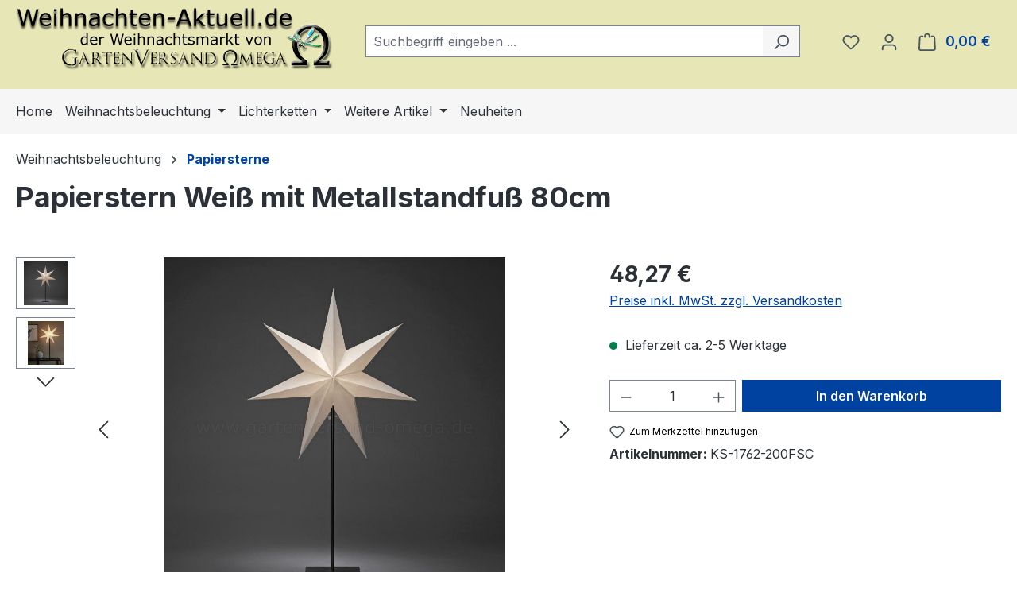

--- FILE ---
content_type: text/html; charset=UTF-8
request_url: https://www.weihnachten-aktuell.de/papierstern-weiss-mit-metallstandfuss-80cm
body_size: 27562
content:
<!DOCTYPE html>
<html lang="de-DE"
      itemscope="itemscope"
      itemtype="https://schema.org/WebPage">


    
                            
    <head>
                                    <meta charset="utf-8">
            
                            <meta name="viewport"
                      content="width=device-width, initial-scale=1, shrink-to-fit=no">
            
                            <meta name="author"
                      content="">
                <meta name="robots"
                      content="index,follow">
                <meta name="revisit-after"
                      content="15 days">
                <meta name="keywords"
                      content="Papierstern Weiß mit Metallstandfuß 80cm, Beleuchteter Weihnachtsstern mit Standfuß, Tischleuchte, Weihnachtsstern mit Ständer, Nachttischleuchte Stern, beleuchteter Papierstern stehend, Weihnachtsdeko Papierstern, Weihnachtsbeleuchtung für Innen, Papierstern mit Standfuß, Tischleuchte Weihnachten, Papierstern zum Aufstellen, Fensterbrettdekoration Weihnachten, Weihnachtsdekoration für den Tisch, Papierstern stehend">
                <meta name="description"
                      content="Der weiße Papierstern mit schwarzem Metallstandfuß ist 80x50x13cm groß. Im Stern können E14 Leuchtmittel eingesetzt werden (nicht im Lieferumfang enthalten). Die 2,4m lange, schwarze Kabelzuleitung zur Steckdose verfügt über einen An-/Aus-Schalter.">
            
                <meta property="og:type"
          content="product">
    <meta property="og:site_name"
          content="Weihnachten-Aktuell.de">
    <meta property="og:url"
          content="https://www.weihnachten-aktuell.de/papierstern-weiss-mit-metallstandfuss-80cm">
    <meta property="og:title"
          content="Papierstern Weiß mit Metallstandfuß 80cm - Beleuchteter Weihnachtsstern mit Standfuß, Tischleuchte, Weihnachtsstern mit Ständer, Nachttischleuchte Stern, beleuchteter Papierstern stehend, Weihnachtsdeko Papierstern">

    <meta property="og:description"
          content="Der weiße Papierstern mit schwarzem Metallstandfuß ist 80x50x13cm groß. Im Stern können E14 Leuchtmittel eingesetzt werden (nicht im Lieferumfang enthalten). Die 2,4m lange, schwarze Kabelzuleitung zur Steckdose verfügt über einen An-/Aus-Schalter.">
    <meta property="og:image"
          content="https://www.weihnachten-aktuell.de/media/1d/21/b1/1720536267/papierstern-weiss-mit-metallstandfuss-80cm-1762-200fsc.jpg?ts=1741274730">

            <meta property="product:brand"
              content="Gnosjö Konstsmide">
    
            <meta property="product:price:amount"
          content="48.27">
    <meta property="product:price:currency"
          content="EUR">
    <meta property="product:product_link"
          content="https://www.weihnachten-aktuell.de/papierstern-weiss-mit-metallstandfuss-80cm">

    <meta name="twitter:card"
          content="product">
    <meta name="twitter:site"
          content="Weihnachten-Aktuell.de">
    <meta name="twitter:title"
          content="Papierstern Weiß mit Metallstandfuß 80cm - Beleuchteter Weihnachtsstern mit Standfuß, Tischleuchte, Weihnachtsstern mit Ständer, Nachttischleuchte Stern, beleuchteter Papierstern stehend, Weihnachtsdeko Papierstern">
    <meta name="twitter:description"
          content="Der weiße Papierstern mit schwarzem Metallstandfuß ist 80x50x13cm groß. Im Stern können E14 Leuchtmittel eingesetzt werden (nicht im Lieferumfang enthalten). Die 2,4m lange, schwarze Kabelzuleitung zur Steckdose verfügt über einen An-/Aus-Schalter.">
    <meta name="twitter:image"
          content="https://www.weihnachten-aktuell.de/media/1d/21/b1/1720536267/papierstern-weiss-mit-metallstandfuss-80cm-1762-200fsc.jpg?ts=1741274730">

                            <meta itemprop="copyrightHolder"
                      content="Weihnachten-Aktuell.de">
                <meta itemprop="copyrightYear"
                      content="">
                <meta itemprop="isFamilyFriendly"
                      content="false">
                <meta itemprop="image"
                      content="https://www.weihnachten-aktuell.de/media/90/0e/de/1720536111/logo-weihnachten-aktuell.png?ts=1741274756">
            
                                            <meta name="theme-color"
                      content="#fff">
                            
                                                
                    <link rel="icon" href="https://www.weihnachten-aktuell.de/media/9a/33/d8/1709046159/1favicon.ico?ts=1741274717">
        
                                <link rel="apple-touch-icon"
                  href="https://www.weihnachten-aktuell.de/media/22/1a/09/1709046159/Gartenversand-AppleTouchIcon.jpg?ts=1741274717">
                    
            
    
    <link rel="canonical" href="https://www.weihnachten-aktuell.de/papierstern-weiss-mit-metallstandfuss-80cm">

                    <title itemprop="name">
                    Papierstern Weiß mit Metallstandfuß 80cm - Beleuchteter Weihnachtsstern mit Standfuß, Tischleuchte, Weihnachtsstern mit Ständer, Nachttischleuchte Stern, beleuchteter Papierstern stehend, Weihnachtsdeko Papierstern            </title>
        
                                                                        <link rel="stylesheet"
                      href="https://www.weihnachten-aktuell.de/theme/acc61c1b4d3724abe174d7ef511c79c1/css/all.css?1769166586">
                                    
                    
    <script>
        window.features = JSON.parse('\u007B\u0022V6_5_0_0\u0022\u003Atrue,\u0022v6.5.0.0\u0022\u003Atrue,\u0022V6_6_0_0\u0022\u003Atrue,\u0022v6.6.0.0\u0022\u003Atrue,\u0022V6_7_0_0\u0022\u003Atrue,\u0022v6.7.0.0\u0022\u003Atrue,\u0022V6_8_0_0\u0022\u003Afalse,\u0022v6.8.0.0\u0022\u003Afalse,\u0022DISABLE_VUE_COMPAT\u0022\u003Atrue,\u0022disable.vue.compat\u0022\u003Atrue,\u0022ACCESSIBILITY_TWEAKS\u0022\u003Atrue,\u0022accessibility.tweaks\u0022\u003Atrue,\u0022TELEMETRY_METRICS\u0022\u003Afalse,\u0022telemetry.metrics\u0022\u003Afalse,\u0022FLOW_EXECUTION_AFTER_BUSINESS_PROCESS\u0022\u003Afalse,\u0022flow.execution.after.business.process\u0022\u003Afalse,\u0022PERFORMANCE_TWEAKS\u0022\u003Afalse,\u0022performance.tweaks\u0022\u003Afalse,\u0022CACHE_CONTEXT_HASH_RULES_OPTIMIZATION\u0022\u003Afalse,\u0022cache.context.hash.rules.optimization\u0022\u003Afalse,\u0022CACHE_REWORK\u0022\u003Afalse,\u0022cache.rework\u0022\u003Afalse,\u0022DEFERRED_CART_ERRORS\u0022\u003Afalse,\u0022deferred.cart.errors\u0022\u003Afalse,\u0022PRODUCT_ANALYTICS\u0022\u003Afalse,\u0022product.analytics\u0022\u003Afalse,\u0022REPEATED_PAYMENT_FINALIZE\u0022\u003Afalse,\u0022repeated.payment.finalize\u0022\u003Afalse,\u0022METEOR_TEXT_EDITOR\u0022\u003Afalse,\u0022meteor.text.editor\u0022\u003Afalse\u007D');
    </script>
        
                                            
                        
                            
            
                
                                    <script>
                    window.useDefaultCookieConsent = true;
                </script>
                    
                                <script>
                window.activeNavigationId = '019045162b9b7288baf2ef6b2d1cb690';
                window.activeRoute = 'frontend.detail.page';
                window.activeRouteParameters = '\u007B\u0022_httpCache\u0022\u003Atrue,\u0022productId\u0022\u003A\u0022019324af5b497186bcdcad4e4745878f\u0022\u007D';
                window.router = {
                    'frontend.cart.offcanvas': '/checkout/offcanvas',
                    'frontend.cookie.offcanvas': '/cookie/offcanvas',
                    'frontend.cookie.groups': '/cookie/groups',
                    'frontend.checkout.finish.page': '/checkout/finish',
                    'frontend.checkout.info': '/widgets/checkout/info',
                    'frontend.menu.offcanvas': '/widgets/menu/offcanvas',
                    'frontend.cms.page': '/widgets/cms',
                    'frontend.cms.navigation.page': '/widgets/cms/navigation',
                    'frontend.country.country-data': '/country/country-state-data',
                    'frontend.app-system.generate-token': '/app-system/Placeholder/generate-token',
                    'frontend.gateway.context': '/gateway/context',
                    'frontend.cookie.consent.offcanvas': '/cookie/consent-offcanvas',
                    'frontend.account.login.page': '/account/login',
                    };
                window.salesChannelId = '01904516355773b4aca1a0cf0565dce0';
            </script>
        
                                <script>
                
                window.breakpoints = JSON.parse('\u007B\u0022xs\u0022\u003A0,\u0022sm\u0022\u003A576,\u0022md\u0022\u003A768,\u0022lg\u0022\u003A992,\u0022xl\u0022\u003A1200,\u0022xxl\u0022\u003A1400\u007D');
            </script>
        
                                    <script>
                    window.customerLoggedInState = 0;

                    window.wishlistEnabled = 1;
                </script>
                    
                                    
    
                        
    <script>
        window.validationMessages = JSON.parse('\u007B\u0022required\u0022\u003A\u0022Die\u0020Eingabe\u0020darf\u0020nicht\u0020leer\u0020sein.\u0022,\u0022email\u0022\u003A\u0022Ung\\u00fcltige\u0020E\u002DMail\u002DAdresse.\u0020Die\u0020E\u002DMail\u0020ben\\u00f6tigt\u0020das\u0020Format\u0020\\\u0022nutzer\u0040beispiel.de\\\u0022.\u0022,\u0022confirmation\u0022\u003A\u0022Ihre\u0020Eingaben\u0020sind\u0020nicht\u0020identisch.\u0022,\u0022minLength\u0022\u003A\u0022Die\u0020Eingabe\u0020ist\u0020zu\u0020kurz.\u0022,\u0022grecaptcha\u0022\u003A\u0022Bitte\u0020akzeptieren\u0020Sie\u0020die\u0020technisch\u0020erforderlichen\u0020Cookies,\u0020um\u0020die\u0020reCAPTCHA\u002D\\u00dcberpr\\u00fcfung\u0020zu\u0020erm\\u00f6glichen.\u0022\u007D');
    </script>
        
                                                            <script>
                        window.themeJsPublicPath = 'https://www.weihnachten-aktuell.de/theme/acc61c1b4d3724abe174d7ef511c79c1/js/';
                    </script>
                                            <script type="text/javascript" src="https://www.weihnachten-aktuell.de/theme/acc61c1b4d3724abe174d7ef511c79c1/js/storefront/storefront.js?1769166586" defer></script>
                                            <script type="text/javascript" src="https://www.weihnachten-aktuell.de/theme/acc61c1b4d3724abe174d7ef511c79c1/js/swag-pay-pal/swag-pay-pal.js?1769166586" defer></script>
                                            <script type="text/javascript" src="https://www.weihnachten-aktuell.de/theme/acc61c1b4d3724abe174d7ef511c79c1/js/dne-custom-css-js/dne-custom-css-js.js?1769166586" defer></script>
                                            <script type="text/javascript" src="https://www.weihnachten-aktuell.de/theme/acc61c1b4d3724abe174d7ef511c79c1/js/tmms-cms-element-period-request-form/tmms-cms-element-period-request-form.js?1769166586" defer></script>
                                            <script type="text/javascript" src="https://www.weihnachten-aktuell.de/theme/acc61c1b4d3724abe174d7ef511c79c1/js/gbmed-enev/gbmed-enev.js?1769166586" defer></script>
                                            <script type="text/javascript" src="https://www.weihnachten-aktuell.de/theme/acc61c1b4d3724abe174d7ef511c79c1/js/pickware-dhl/pickware-dhl.js?1769166586" defer></script>
                                            <script type="text/javascript" src="https://www.weihnachten-aktuell.de/theme/acc61c1b4d3724abe174d7ef511c79c1/js/pickware-shipping-bundle/pickware-shipping-bundle.js?1769166586" defer></script>
                                            <script type="text/javascript" src="https://www.weihnachten-aktuell.de/theme/acc61c1b4d3724abe174d7ef511c79c1/js/verign-dv-accessibility-sw6/verign-dv-accessibility-sw6.js?1769166586" defer></script>
                                            <script type="text/javascript" src="https://www.weihnachten-aktuell.de/theme/acc61c1b4d3724abe174d7ef511c79c1/js/proxa-house-number-validation-app/proxa-house-number-validation-app.js?1769166586" defer></script>
                                            <script type="text/javascript" src="https://www.weihnachten-aktuell.de/theme/acc61c1b4d3724abe174d7ef511c79c1/js/mein-theme/mein-theme.js?1769166586" defer></script>
                                                        

    
        </head>

        <body class="is-ctl-product is-act-index is-active-route-frontend-detail-page">

            
                
    
    
            <div id="page-top" class="skip-to-content bg-primary-subtle text-primary-emphasis overflow-hidden" tabindex="-1">
            <div class="container skip-to-content-container d-flex justify-content-center visually-hidden-focusable">
                                                                                        <a href="#content-main" class="skip-to-content-link d-inline-flex text-decoration-underline m-1 p-2 fw-bold gap-2">
                                Zum Hauptinhalt springen
                            </a>
                                            
                                                                        <a href="#header-main-search-input" class="skip-to-content-link d-inline-flex text-decoration-underline m-1 p-2 fw-bold gap-2 d-none d-sm-block">
                                Zur Suche springen
                            </a>
                                            
                                                                        <a href="#main-navigation-menu" class="skip-to-content-link d-inline-flex text-decoration-underline m-1 p-2 fw-bold gap-2 d-none d-lg-block">
                                Zur Hauptnavigation springen
                            </a>
                                                                        </div>
        </div>
        
                        <noscript class="noscript-main">
                
    <div role="alert"
         aria-live="polite"
         class="alert alert-info d-flex align-items-center">

                                                                        
                                                    <span class="icon icon-info" aria-hidden="true">
                                        <svg xmlns="http://www.w3.org/2000/svg" xmlns:xlink="http://www.w3.org/1999/xlink" width="24" height="24" viewBox="0 0 24 24"><defs><path d="M12 7c.5523 0 1 .4477 1 1s-.4477 1-1 1-1-.4477-1-1 .4477-1 1-1zm1 9c0 .5523-.4477 1-1 1s-1-.4477-1-1v-5c0-.5523.4477-1 1-1s1 .4477 1 1v5zm11-4c0 6.6274-5.3726 12-12 12S0 18.6274 0 12 5.3726 0 12 0s12 5.3726 12 12zM12 2C6.4772 2 2 6.4772 2 12s4.4772 10 10 10 10-4.4772 10-10S17.5228 2 12 2z" id="icons-default-info" /></defs><use xlink:href="#icons-default-info" fill="#758CA3" fill-rule="evenodd" /></svg>
                    </span>                                                    
                                    
                    <div class="alert-content-container">
                                                    
                                                            Um unseren Shop in vollem Umfang nutzen zu können, empfehlen wir Ihnen Javascript in Ihrem Browser zu aktivieren.
                                    
                                                                </div>
            </div>
            </noscript>
        
                                
    
        <header class="header-main">
                                                    <div class="topbar-outer-container topbar">
            <div class="container">
                            <div class="top-bar top-bar-notification d-lg-block">
                                            <nav class="top-bar-notification-nav sm-width-50">
                            
                                                                                                        
                                                                            
                                                                            
                                                                                                                                            
                                                                            
                                                                            
                                                                                                                                            
                                                                            
                                                                            
                                                                                                                                            
                                                                            
                                                                            
                                                                    
                                
                                
                                                    </nav>
                                    </div>
                    </div>
    </div>
                        
                    <div class="container">
                                    
            
            <div class="top-bar d-none d-lg-block">
        
                        </div>


            
        
            <div class="row align-items-center header-row">
                            <div class="col-12 col-lg-auto header-logo-col pb-sm-2 my-3 m-lg-0">
                        <div class="header-logo-main text-center">
                    <a class="header-logo-main-link"
               href="/"
               title="Zur Startseite gehen">
                                    <picture class="header-logo-picture d-block m-auto">
                                                                            
                                                                            
                                                                                    <img src="https://www.weihnachten-aktuell.de/media/90/0e/de/1720536111/logo-weihnachten-aktuell.png?ts=1741274756"
                                     alt="Zur Startseite gehen"
                                     class="img-fluid header-logo-main-img">
                                                                        </picture>
                            </a>
            </div>
                </div>
            
                            <div class="col-12 order-2 col-sm order-sm-1 header-search-col">
                    <div class="row">
                        <div class="col-sm-auto d-none d-sm-block d-lg-none">
                                                            <div class="nav-main-toggle">
                                                                            <button
                                            class="btn nav-main-toggle-btn header-actions-btn"
                                            type="button"
                                            data-off-canvas-menu="true"
                                            aria-label="Menü"
                                        >
                                                                                            <span class="icon icon-stack" aria-hidden="true">
                                        <svg xmlns="http://www.w3.org/2000/svg" xmlns:xlink="http://www.w3.org/1999/xlink" width="24" height="24" viewBox="0 0 24 24"><defs><path d="M3 13c-.5523 0-1-.4477-1-1s.4477-1 1-1h18c.5523 0 1 .4477 1 1s-.4477 1-1 1H3zm0-7c-.5523 0-1-.4477-1-1s.4477-1 1-1h18c.5523 0 1 .4477 1 1s-.4477 1-1 1H3zm0 14c-.5523 0-1-.4477-1-1s.4477-1 1-1h18c.5523 0 1 .4477 1 1s-.4477 1-1 1H3z" id="icons-default-stack" /></defs><use xlink:href="#icons-default-stack" fill="#758CA3" fill-rule="evenodd" /></svg>
                    </span>                                                                                    </button>
                                                                    </div>
                                                    </div>
                        <div class="col">
                            
    <div class="collapse"
         id="searchCollapse">
        <div class="header-search my-2 m-sm-auto">
                                    <form action="/search"
                      method="get"
                      data-search-widget="true"
                      data-search-widget-options="{&quot;searchWidgetMinChars&quot;:3}"
                      data-url="/suggest?search="
                      class="header-search-form js-search-form">
                                            <div class="input-group">
                                                            <input
                                    type="search"
                                    id="header-main-search-input"
                                    name="search"
                                    class="form-control header-search-input"
                                    autocomplete="off"
                                    autocapitalize="off"
                                    placeholder="Suchbegriff eingeben ..."
                                    aria-label="Suchbegriff eingeben ..."
                                    role="combobox"
                                    aria-autocomplete="list"
                                    aria-controls="search-suggest-listbox"
                                    aria-expanded="false"
                                    aria-describedby="search-suggest-result-info"
                                    value="">
                            
                                                            <button type="submit"
                                        class="btn header-search-btn"
                                        aria-label="Suchen">
                                    <span class="header-search-icon">
                                        <span class="icon icon-search" aria-hidden="true">
                                        <svg xmlns="http://www.w3.org/2000/svg" xmlns:xlink="http://www.w3.org/1999/xlink" width="24" height="24" viewBox="0 0 24 24"><defs><path d="M10.0944 16.3199 4.707 21.707c-.3905.3905-1.0237.3905-1.4142 0-.3905-.3905-.3905-1.0237 0-1.4142L8.68 14.9056C7.6271 13.551 7 11.8487 7 10c0-4.4183 3.5817-8 8-8s8 3.5817 8 8-3.5817 8-8 8c-1.8487 0-3.551-.627-4.9056-1.6801zM15 16c3.3137 0 6-2.6863 6-6s-2.6863-6-6-6-6 2.6863-6 6 2.6863 6 6 6z" id="icons-default-search" /></defs><use xlink:href="#icons-default-search" fill="#758CA3" fill-rule="evenodd" /></svg>
                    </span>                                    </span>
                                </button>
                            
                                                            <button class="btn header-close-btn js-search-close-btn d-none"
                                        type="button"
                                        aria-label="Die Dropdown-Suche schließen">
                                    <span class="header-close-icon">
                                        <span class="icon icon-x" aria-hidden="true">
                                        <svg xmlns="http://www.w3.org/2000/svg" xmlns:xlink="http://www.w3.org/1999/xlink" width="24" height="24" viewBox="0 0 24 24"><defs><path d="m10.5858 12-7.293-7.2929c-.3904-.3905-.3904-1.0237 0-1.4142.3906-.3905 1.0238-.3905 1.4143 0L12 10.5858l7.2929-7.293c.3905-.3904 1.0237-.3904 1.4142 0 .3905.3906.3905 1.0238 0 1.4143L13.4142 12l7.293 7.2929c.3904.3905.3904 1.0237 0 1.4142-.3906.3905-1.0238.3905-1.4143 0L12 13.4142l-7.2929 7.293c-.3905.3904-1.0237.3904-1.4142 0-.3905-.3906-.3905-1.0238 0-1.4143L10.5858 12z" id="icons-default-x" /></defs><use xlink:href="#icons-default-x" fill="#758CA3" fill-rule="evenodd" /></svg>
                    </span>                                    </span>
                                </button>
                                                    </div>
                                    </form>
            
            </div>
    </div>
                        </div>
                    </div>
                </div>
            
                            <div class="col-12 order-1 col-sm-auto order-sm-2 header-actions-col">
                    <div class="row g-0">
                                                    <div class="col d-sm-none">
                                <div class="menu-button">
                                                                            <button
                                            class="btn nav-main-toggle-btn header-actions-btn"
                                            type="button"
                                            data-off-canvas-menu="true"
                                            aria-label="Menü"
                                        >
                                                                                            <span class="icon icon-stack" aria-hidden="true">
                                        <svg xmlns="http://www.w3.org/2000/svg" xmlns:xlink="http://www.w3.org/1999/xlink" width="24" height="24" viewBox="0 0 24 24"><use xlink:href="#icons-default-stack" fill="#758CA3" fill-rule="evenodd" /></svg>
                    </span>                                                                                    </button>
                                                                    </div>
                            </div>
                        
                                                    <div class="col-auto d-sm-none">
                                <div class="search-toggle">
                                    <button class="btn header-actions-btn search-toggle-btn js-search-toggle-btn collapsed"
                                            type="button"
                                            data-bs-toggle="collapse"
                                            data-bs-target="#searchCollapse"
                                            aria-expanded="false"
                                            aria-controls="searchCollapse"
                                            aria-label="Suchen">
                                        <span class="icon icon-search" aria-hidden="true">
                                        <svg xmlns="http://www.w3.org/2000/svg" xmlns:xlink="http://www.w3.org/1999/xlink" width="24" height="24" viewBox="0 0 24 24"><use xlink:href="#icons-default-search" fill="#758CA3" fill-rule="evenodd" /></svg>
                    </span>                                    </button>
                                </div>
                            </div>
                        
                                                                                    <div class="col-auto">
                                    <div class="header-wishlist">
                                        <a class="btn header-wishlist-btn header-actions-btn"
                                           href="/wishlist"
                                           title="Merkzettel"
                                           aria-labelledby="wishlist-basket-live-area"
                                        >
                                                
            <span class="header-wishlist-icon">
            <span class="icon icon-heart" aria-hidden="true">
                                        <svg xmlns="http://www.w3.org/2000/svg" xmlns:xlink="http://www.w3.org/1999/xlink" width="24" height="24" viewBox="0 0 24 24"><defs><path d="M20.0139 12.2998c1.8224-1.8224 1.8224-4.7772 0-6.5996-1.8225-1.8225-4.7772-1.8225-6.5997 0L12 7.1144l-1.4142-1.4142c-1.8225-1.8225-4.7772-1.8225-6.5997 0-1.8224 1.8224-1.8224 4.7772 0 6.5996l7.519 7.519a.7.7 0 0 0 .9899 0l7.5189-7.519zm1.4142 1.4142-7.519 7.519c-1.0543 1.0544-2.7639 1.0544-3.8183 0L2.572 13.714c-2.6035-2.6035-2.6035-6.8245 0-9.428 2.6035-2.6035 6.8246-2.6035 9.4281 0 2.6035-2.6035 6.8246-2.6035 9.428 0 2.6036 2.6035 2.6036 6.8245 0 9.428z" id="icons-default-heart" /></defs><use xlink:href="#icons-default-heart" fill="#758CA3" fill-rule="evenodd" /></svg>
                    </span>        </span>
    
    
    
    <span class="badge bg-primary header-wishlist-badge"
          id="wishlist-basket"
          data-wishlist-storage="true"
          data-wishlist-storage-options="{&quot;listPath&quot;:&quot;\/wishlist\/list&quot;,&quot;mergePath&quot;:&quot;\/wishlist\/merge&quot;,&quot;pageletPath&quot;:&quot;\/wishlist\/merge\/pagelet&quot;}"
          data-wishlist-widget="true"
          data-wishlist-widget-options="{&quot;showCounter&quot;:true}"
          aria-labelledby="wishlist-basket-live-area"
    ></span>

    <span class="visually-hidden"
          id="wishlist-basket-live-area"
          data-wishlist-live-area-text="Du hast %counter% Produkte auf dem Merkzettel"
          aria-live="polite"
    ></span>
                                        </a>
                                    </div>
                                </div>
                                                    
                                                                <div class="col-auto">
                                <div class="account-menu">
                                        <div class="dropdown">
                    <button class="btn account-menu-btn header-actions-btn"
                    type="button"
                    id="accountWidget"
                    data-account-menu="true"
                    data-bs-toggle="dropdown"
                    aria-haspopup="true"
                    aria-expanded="false"
                    aria-label="Ihr Konto"
                    title="Ihr Konto">
                <span class="icon icon-avatar" aria-hidden="true">
                                        <svg xmlns="http://www.w3.org/2000/svg" xmlns:xlink="http://www.w3.org/1999/xlink" width="24" height="24" viewBox="0 0 24 24"><defs><path d="M12 3C9.7909 3 8 4.7909 8 7c0 2.2091 1.7909 4 4 4 2.2091 0 4-1.7909 4-4 0-2.2091-1.7909-4-4-4zm0-2c3.3137 0 6 2.6863 6 6s-2.6863 6-6 6-6-2.6863-6-6 2.6863-6 6-6zM4 22.099c0 .5523-.4477 1-1 1s-1-.4477-1-1V20c0-2.7614 2.2386-5 5-5h10.0007c2.7614 0 5 2.2386 5 5v2.099c0 .5523-.4477 1-1 1s-1-.4477-1-1V20c0-1.6569-1.3431-3-3-3H7c-1.6569 0-3 1.3431-3 3v2.099z" id="icons-default-avatar" /></defs><use xlink:href="#icons-default-avatar" fill="#758CA3" fill-rule="evenodd" /></svg>
                    </span>            </button>
        
                    <div class="dropdown-menu dropdown-menu-end account-menu-dropdown js-account-menu-dropdown"
                 aria-labelledby="accountWidget">
                

        
            <div class="offcanvas-header">
                            <button class="btn btn-secondary offcanvas-close js-offcanvas-close">
                                            <span class="icon icon-x icon-sm" aria-hidden="true">
                                        <svg xmlns="http://www.w3.org/2000/svg" xmlns:xlink="http://www.w3.org/1999/xlink" width="24" height="24" viewBox="0 0 24 24"><use xlink:href="#icons-default-x" fill="#758CA3" fill-rule="evenodd" /></svg>
                    </span>                    
                                            Menü schließen
                                    </button>
                    </div>
    
            <div class="offcanvas-body">
                <div class="account-menu">
                                    <div class="dropdown-header account-menu-header">
                    Ihr Konto
                </div>
                    
                                    <div class="account-menu-login">
                                            <a href="/account/login"
                           title="Anmelden"
                           class="btn btn-primary account-menu-login-button">
                            Anmelden
                        </a>
                    
                                            <div class="account-menu-register">
                            oder
                            <a href="/account/login"
                               title="Registrieren">
                                registrieren
                            </a>
                        </div>
                                    </div>
                    
                    <div class="account-menu-links">
                    <div class="header-account-menu">
        <div class="card account-menu-inner">
                                        
                                                <nav class="list-group list-group-flush account-aside-list-group">
                                                                                    <a href="/account"
                                   title="Übersicht"
                                   class="list-group-item list-group-item-action account-aside-item"
                                   >
                                    Übersicht
                                </a>
                            
                                                            <a href="/account/profile"
                                   title="Persönliches Profil"
                                   class="list-group-item list-group-item-action account-aside-item"
                                   >
                                    Persönliches Profil
                                </a>
                            
                                                                                                                            <a href="/account/address"
                                   title="Adressen"
                                   class="list-group-item list-group-item-action account-aside-item"
                                   >
                                    Adressen
                                </a>
                            
                                                            <a href="/account/order"
                                   title="Bestellungen"
                                   class="list-group-item list-group-item-action account-aside-item"
                                   >
                                    Bestellungen
                                </a>
                                                                        </nav>
                            
                                                </div>
    </div>
            </div>
            </div>
        </div>
                </div>
            </div>
                                </div>
                            </div>
                        
    
                                                                <div class="col-auto">
                                <div
                                    class="header-cart"
                                    data-off-canvas-cart="true"
                                >
                                    <a
                                        class="btn header-cart-btn header-actions-btn"
                                        href="/checkout/cart"
                                        data-cart-widget="true"
                                        title="Warenkorb"
                                        aria-labelledby="cart-widget-aria-label"
                                        aria-haspopup="true"
                                    >
                                            <span class="header-cart-icon">
        <span class="icon icon-bag" aria-hidden="true">
                                        <svg xmlns="http://www.w3.org/2000/svg" xmlns:xlink="http://www.w3.org/1999/xlink" width="24" height="24" viewBox="0 0 24 24"><defs><path d="M5.892 3c.5523 0 1 .4477 1 1s-.4477 1-1 1H3.7895a1 1 0 0 0-.9986.9475l-.7895 15c-.029.5515.3946 1.0221.9987 1.0525h17.8102c.5523 0 1-.4477.9986-1.0525l-.7895-15A1 1 0 0 0 20.0208 5H17.892c-.5523 0-1-.4477-1-1s.4477-1 1-1h2.1288c1.5956 0 2.912 1.249 2.9959 2.8423l.7894 15c.0035.0788.0035.0788.0042.1577 0 1.6569-1.3432 3-3 3H3c-.079-.0007-.079-.0007-.1577-.0041-1.6546-.0871-2.9253-1.499-2.8382-3.1536l.7895-15C.8775 4.249 2.1939 3 3.7895 3H5.892zm4 2c0 .5523-.4477 1-1 1s-1-.4477-1-1V3c0-1.6569 1.3432-3 3-3h2c1.6569 0 3 1.3431 3 3v2c0 .5523-.4477 1-1 1s-1-.4477-1-1V3c0-.5523-.4477-1-1-1h-2c-.5523 0-1 .4477-1 1v2z" id="icons-default-bag" /></defs><use xlink:href="#icons-default-bag" fill="#758CA3" fill-rule="evenodd" /></svg>
                    </span>    </span>
        <span class="header-cart-total d-none d-sm-inline-block ms-sm-2">
        0,00 €
    </span>

        <span
        class="visually-hidden"
        id="cart-widget-aria-label"
    >
        Warenkorb enthält 0 Positionen. Der Gesamtwert beträgt 0,00 €.
    </span>
                                    </a>
                                </div>
                            </div>
                        
                        </div>
                </div>
                    </div>
                    </div>
            

            </header>
    
            <div class="nav-main">
                                <div class="container">
        
                    <nav class="navbar navbar-expand-lg main-navigation-menu"
                 id="main-navigation-menu"
                 itemscope="itemscope"
                 itemtype="https://schema.org/SiteNavigationElement"
                 data-navbar="true"
                 data-navbar-options="{&quot;pathIdList&quot;:[&quot;0190451628677221b2f132d7ad2d728a&quot;]}"
                 aria-label="Hauptnavigation"
            >
                <div class="collapse navbar-collapse" id="main_nav">
                    <ul class="navbar-nav main-navigation-menu-list flex-wrap">
                        
                                                                                    <li class="nav-item nav-item-0190451625ad73e58f0e4e9cc7e125ca">
                                    <a class="nav-link main-navigation-link home-link root nav-item-0190451625ad73e58f0e4e9cc7e125ca-link"
                                       href="/"
                                       itemprop="url"
                                       title="Home">
                                        <span itemprop="name" class="main-navigation-link-text">Home</span>
                                    </a>
                                </li>
                                                    
                                                                                                                                                                                                                    
                                                                                                                        <li class="nav-item nav-item-01904516286671769973856fea44e773 dropdown position-static">
                                                                                            <a class="nav-link nav-item-01904516286671769973856fea44e773-link root main-navigation-link p-2 dropdown-toggle"
                                                   href="https://www.weihnachten-aktuell.de/weihnachtsbeleuchtung/"
                                                   data-bs-toggle="dropdown"                                                                                                      itemprop="url"
                                                   title="Weihnachtsbeleuchtung"
                                                >
                                                                                                            <span itemprop="name" class="main-navigation-link-text">Weihnachtsbeleuchtung</span>
                                                                                                    </a>
                                            
                                                                                                                                                <div class="dropdown-menu w-100 p-4">
                                                                
            <div class="row">
                            <div class="col">
                    <div class="navigation-flyout-category-link">
                                                                                    <a href="https://www.weihnachten-aktuell.de/weihnachtsbeleuchtung/"
                                   itemprop="url"
                                   title="Weihnachtsbeleuchtung">
                                                                            Zur Kategorie Weihnachtsbeleuchtung
                                                                    </a>
                                                                        </div>
                </div>
            
                            <div class="col-auto">
                    <button class="navigation-flyout-close js-close-flyout-menu btn-close" aria-label="Menü schließen">
                                                                                                                            </button>
                </div>
                    </div>
    
            <div class="row navigation-flyout-content">
                            <div class="col">
                    <div class="">
                                                        
                
    <div class="row navigation-flyout-categories is-level-0">
                                                        
                            <div class="col-3 ">
                                                                        <a class="nav-item nav-item-019045162b8d702592c8d3d74199f424 nav-link nav-item-019045162b8d702592c8d3d74199f424-link navigation-flyout-link is-level-0"
                               href="https://www.weihnachten-aktuell.de/weihnachtsbeleuchtung/acrylfiguren/"
                               itemprop="url"
                                                              title="Acrylfiguren">
                                <span itemprop="name">Acrylfiguren</span>
                            </a>
                                            
                                                                                </div>
                                                                    
                            <div class="col-3 navigation-flyout-col">
                                                                        <a class="nav-item nav-item-019045162b8e73a6a98b3c0a0273fa5b nav-link nav-item-019045162b8e73a6a98b3c0a0273fa5b-link navigation-flyout-link is-level-0"
                               href="https://www.weihnachten-aktuell.de/weihnachtsbeleuchtung/acrylsilhouetten/"
                               itemprop="url"
                                                              title="Acrylsilhouetten">
                                <span itemprop="name">Acrylsilhouetten</span>
                            </a>
                                            
                                                                                </div>
                                                                    
                            <div class="col-3 navigation-flyout-col">
                                                                        <a class="nav-item nav-item-019045162b8f720aa98b10fdcd021815 nav-link nav-item-019045162b8f720aa98b10fdcd021815-link navigation-flyout-link is-level-0"
                               href="https://www.weihnachten-aktuell.de/weihnachtsbeleuchtung/aussendekoration/"
                               itemprop="url"
                                                              title="Außendekoration">
                                <span itemprop="name">Außendekoration</span>
                            </a>
                                            
                                                                                </div>
                                                                    
                            <div class="col-3 ">
                                                                        <a class="nav-item nav-item-019045162b9071f8af901dcb007c7de0 nav-link nav-item-019045162b9071f8af901dcb007c7de0-link navigation-flyout-link is-level-0"
                               href="https://www.weihnachten-aktuell.de/weihnachtsbeleuchtung/dekofiguren/"
                               itemprop="url"
                                                              title="Dekofiguren">
                                <span itemprop="name">Dekofiguren</span>
                            </a>
                                            
                                                                                </div>
                                                                    
                            <div class="col-3 navigation-flyout-col">
                                                                        <a class="nav-item nav-item-019045162b9071f8af901dcb0468a235 nav-link nav-item-019045162b9071f8af901dcb0468a235-link navigation-flyout-link is-level-0"
                               href="https://www.weihnachten-aktuell.de/weihnachtsbeleuchtung/fensterbeleuchtung/"
                               itemprop="url"
                                                              title="Fensterbeleuchtung">
                                <span itemprop="name">Fensterbeleuchtung</span>
                            </a>
                                            
                                                                                </div>
                                                                    
                            <div class="col-3 navigation-flyout-col">
                                                                        <a class="nav-item nav-item-019045162b9170afbd9c61a6b4a155b9 nav-link nav-item-019045162b9170afbd9c61a6b4a155b9-link navigation-flyout-link is-level-0"
                               href="https://www.weihnachten-aktuell.de/weihnachtsbeleuchtung/holzdekoration/"
                               itemprop="url"
                                                              title="Holzdekoration">
                                <span itemprop="name">Holzdekoration</span>
                            </a>
                                            
                                                                                </div>
                                                                    
                            <div class="col-3 navigation-flyout-col">
                                                                        <a class="nav-item nav-item-019045162b92726787693aed9e49c14c nav-link nav-item-019045162b92726787693aed9e49c14c-link navigation-flyout-link is-level-0"
                               href="https://www.weihnachten-aktuell.de/weihnachtsbeleuchtung/holzleuchter/"
                               itemprop="url"
                                                              title="Holzleuchter">
                                <span itemprop="name">Holzleuchter</span>
                            </a>
                                            
                                                                                </div>
                                                                    
                            <div class="col-3 ">
                                                                        <a class="nav-item nav-item-019045162b9372efacf3d865bb439aa9 nav-link nav-item-019045162b9372efacf3d865bb439aa9-link navigation-flyout-link is-level-0"
                               href="https://www.weihnachten-aktuell.de/weihnachtsbeleuchtung/kerzen-und-teelichter/"
                               itemprop="url"
                                                              title="Kerzen und Teelichter">
                                <span itemprop="name">Kerzen und Teelichter</span>
                            </a>
                                            
                                                                                </div>
                                                                    
                            <div class="col-3 navigation-flyout-col">
                                                                        <a class="nav-item nav-item-019045162b947308a37aa1fe3ed841ff nav-link nav-item-019045162b947308a37aa1fe3ed841ff-link navigation-flyout-link is-level-0"
                               href="https://www.weihnachten-aktuell.de/weihnachtsbeleuchtung/laternen-und-schneekugeln/"
                               itemprop="url"
                                                              title="Laternen und Schneekugeln">
                                <span itemprop="name">Laternen und Schneekugeln</span>
                            </a>
                                            
                                                                                </div>
                                                                    
                            <div class="col-3 navigation-flyout-col">
                                                                        <a class="nav-item nav-item-019045162b95713b877274f237cd3299 nav-link nav-item-019045162b95713b877274f237cd3299-link navigation-flyout-link is-level-0"
                               href="https://www.weihnachten-aktuell.de/weihnachtsbeleuchtung/lichterbaeume/"
                               itemprop="url"
                                                              title="Lichterbäume">
                                <span itemprop="name">Lichterbäume</span>
                            </a>
                                            
                                                                                </div>
                                                                    
                            <div class="col-3 navigation-flyout-col">
                                                                        <a class="nav-item nav-item-019045162b967302bdd587c66ab7ac7e nav-link nav-item-019045162b967302bdd587c66ab7ac7e-link navigation-flyout-link is-level-0"
                               href="https://www.weihnachten-aktuell.de/weihnachtsbeleuchtung/lichternetze/"
                               itemprop="url"
                                                              title="Lichternetze">
                                <span itemprop="name">Lichternetze</span>
                            </a>
                                            
                                                                                </div>
                                                                    
                            <div class="col-3 ">
                                                                        <a class="nav-item nav-item-019045162b9770b8a363efbbf8af5c32 nav-link nav-item-019045162b9770b8a363efbbf8af5c32-link navigation-flyout-link is-level-0"
                               href="https://www.weihnachten-aktuell.de/weihnachtsbeleuchtung/lichtervorhaenge/"
                               itemprop="url"
                                                              title="Lichtervorhänge">
                                <span itemprop="name">Lichtervorhänge</span>
                            </a>
                                            
                                                                                </div>
                                                                    
                            <div class="col-3 navigation-flyout-col">
                                                                        <a class="nav-item nav-item-019045162b9871959a368bbeb2f561f8 nav-link nav-item-019045162b9871959a368bbeb2f561f8-link navigation-flyout-link is-level-0"
                               href="https://www.weihnachten-aktuell.de/weihnachtsbeleuchtung/lichthaeuser-und-szenerien/"
                               itemprop="url"
                                                              title="Lichthäuser und Szenerien">
                                <span itemprop="name">Lichthäuser und Szenerien</span>
                            </a>
                                            
                                                                                </div>
                                                                    
                            <div class="col-3 navigation-flyout-col">
                                                                        <a class="nav-item nav-item-019045162b997260b219a302b07fd837 nav-link nav-item-019045162b997260b219a302b07fd837-link navigation-flyout-link is-level-0"
                               href="https://www.weihnachten-aktuell.de/weihnachtsbeleuchtung/lichtschlaeuche/"
                               itemprop="url"
                                                              title="Lichtschläuche">
                                <span itemprop="name">Lichtschläuche</span>
                            </a>
                                            
                                                                                </div>
                                                                    
                            <div class="col-3 navigation-flyout-col">
                                                                        <a class="nav-item nav-item-019045162b9a72d1bdfcf05f9f600854 nav-link nav-item-019045162b9a72d1bdfcf05f9f600854-link navigation-flyout-link is-level-0"
                               href="https://www.weihnachten-aktuell.de/weihnachtsbeleuchtung/metallleuchter/"
                               itemprop="url"
                                                              title="Metallleuchter">
                                <span itemprop="name">Metallleuchter</span>
                            </a>
                                            
                                                                                </div>
                                                                    
                            <div class="col-3 ">
                                                                        <a class="nav-item nav-item-019045162b9b7288baf2ef6b2d1cb690 nav-link nav-item-019045162b9b7288baf2ef6b2d1cb690-link navigation-flyout-link is-level-0"
                               href="https://www.weihnachten-aktuell.de/weihnachtsbeleuchtung/papiersterne/"
                               itemprop="url"
                                                              title="Papiersterne">
                                <span itemprop="name">Papiersterne</span>
                            </a>
                                            
                                                                                </div>
                                                                    
                            <div class="col-3 navigation-flyout-col">
                                                                        <a class="nav-item nav-item-019045162b9c73ceba421e50773a4a81 nav-link nav-item-019045162b9c73ceba421e50773a4a81-link navigation-flyout-link is-level-0"
                               href="https://www.weihnachten-aktuell.de/weihnachtsbeleuchtung/weihnachtsaussenbeleuchtung/"
                               itemprop="url"
                                                              title="Weihnachtsaußenbeleuchtung">
                                <span itemprop="name">Weihnachtsaußenbeleuchtung</span>
                            </a>
                                            
                                                                                </div>
                                                                    
                            <div class="col-3 navigation-flyout-col">
                                                                        <a class="nav-item nav-item-019045162b9d71f0a25a7885b1971ff5 nav-link nav-item-019045162b9d71f0a25a7885b1971ff5-link navigation-flyout-link is-level-0"
                               href="https://www.weihnachten-aktuell.de/weihnachtsbeleuchtung/weihnachtsbeleuchtung-fuer-innen/"
                               itemprop="url"
                                                              title="Weihnachtsbeleuchtung für Innen">
                                <span itemprop="name">Weihnachtsbeleuchtung für Innen</span>
                            </a>
                                            
                                                                                </div>
                                                                    
                            <div class="col-3 navigation-flyout-col">
                                                                        <a class="nav-item nav-item-019045162b9e7017ba4d16c4f974188f nav-link nav-item-019045162b9e7017ba4d16c4f974188f-link navigation-flyout-link is-level-0"
                               href="https://www.weihnachten-aktuell.de/weihnachtsbeleuchtung/weihnachtsdekoration/"
                               itemprop="url"
                                                              title="Weihnachtsdekoration">
                                <span itemprop="name">Weihnachtsdekoration</span>
                            </a>
                                            
                                                                                </div>
                        </div>
                                            </div>
                </div>
            
                    </div>
                                                        </div>
                                                                                                                                    </li>
                                                                    
                                                                                                                                                                                                
                                                                                                                        <li class="nav-item nav-item-0190451628677221b2f132d7ad2d728a dropdown position-static">
                                                                                            <a class="nav-link nav-item-0190451628677221b2f132d7ad2d728a-link root main-navigation-link p-2 dropdown-toggle"
                                                   href="https://www.weihnachten-aktuell.de/lichterketten/"
                                                   data-bs-toggle="dropdown"                                                                                                      itemprop="url"
                                                   title="Lichterketten"
                                                >
                                                                                                            <span itemprop="name" class="main-navigation-link-text">Lichterketten</span>
                                                                                                    </a>
                                            
                                                                                                                                                <div class="dropdown-menu w-100 p-4">
                                                                
            <div class="row">
                            <div class="col">
                    <div class="navigation-flyout-category-link">
                                                                                    <a href="https://www.weihnachten-aktuell.de/lichterketten/"
                                   itemprop="url"
                                   title="Lichterketten">
                                                                            Zur Kategorie Lichterketten
                                                                    </a>
                                                                        </div>
                </div>
            
                            <div class="col-auto">
                    <button class="navigation-flyout-close js-close-flyout-menu btn-close" aria-label="Menü schließen">
                                                                                                                            </button>
                </div>
                    </div>
    
            <div class="row navigation-flyout-content">
                            <div class="col">
                    <div class="">
                                                        
                
    <div class="row navigation-flyout-categories is-level-0">
                                                        
                            <div class="col-3 ">
                                                                        <a class="nav-item nav-item-019045162ba172288795b3a6721c8db4 nav-link nav-item-019045162ba172288795b3a6721c8db4-link navigation-flyout-link is-level-0"
                               href="https://www.weihnachten-aktuell.de/lichterketten/batteriebetriebene-lichterketten/"
                               itemprop="url"
                                                              title="Batteriebetriebene Lichterketten">
                                <span itemprop="name">Batteriebetriebene Lichterketten</span>
                            </a>
                                            
                                                                                </div>
                                                                    
                            <div class="col-3 navigation-flyout-col">
                                                                        <a class="nav-item nav-item-019045162ba27270802e08df0317fe12 nav-link nav-item-019045162ba27270802e08df0317fe12-link navigation-flyout-link is-level-0"
                               href="https://www.weihnachten-aktuell.de/lichterketten/bunte-lichterketten/"
                               itemprop="url"
                                                              title="Bunte Lichterketten">
                                <span itemprop="name">Bunte Lichterketten</span>
                            </a>
                                            
                                                                                </div>
                                                                    
                            <div class="col-3 navigation-flyout-col">
                                                                        <a class="nav-item nav-item-019045162ba372f0b3cbca8420314f34 nav-link nav-item-019045162ba372f0b3cbca8420314f34-link navigation-flyout-link is-level-0"
                               href="https://www.weihnachten-aktuell.de/lichterketten/christbaum-lichterketten/"
                               itemprop="url"
                                                              title="Christbaum-Lichterketten">
                                <span itemprop="name">Christbaum-Lichterketten</span>
                            </a>
                                            
                                                                                </div>
                                                                    
                            <div class="col-3 ">
                                                                        <a class="nav-item nav-item-019045162ba372f0b3cbca8424582b3f nav-link nav-item-019045162ba372f0b3cbca8424582b3f-link navigation-flyout-link is-level-0"
                               href="https://www.weihnachten-aktuell.de/lichterketten/dekolichterketten/"
                               itemprop="url"
                                                              title="Dekolichterketten">
                                <span itemprop="name">Dekolichterketten</span>
                            </a>
                                            
                                                                                </div>
                                                                    
                            <div class="col-3 navigation-flyout-col">
                                                                        <a class="nav-item nav-item-019045162ba4732ca93c8d94d399d458 nav-link nav-item-019045162ba4732ca93c8d94d399d458-link navigation-flyout-link is-level-0"
                               href="https://www.weihnachten-aktuell.de/lichterketten/lichterketten-fuer-aussen/"
                               itemprop="url"
                                                              title="Lichterketten für Außen">
                                <span itemprop="name">Lichterketten für Außen</span>
                            </a>
                                            
                                                                                </div>
                                                                    
                            <div class="col-3 navigation-flyout-col">
                                                                        <a class="nav-item nav-item-019045162ba5729e9c616ebe33ea2c76 nav-link nav-item-019045162ba5729e9c616ebe33ea2c76-link navigation-flyout-link is-level-0"
                               href="https://www.weihnachten-aktuell.de/lichterketten/lichterketten-fuer-innen/"
                               itemprop="url"
                                                              title="Lichterketten für Innen">
                                <span itemprop="name">Lichterketten für Innen</span>
                            </a>
                                            
                                                                                </div>
                                                                    
                            <div class="col-3 navigation-flyout-col">
                                                                        <a class="nav-item nav-item-019045162ba670d8b78b4a55a43f7137 nav-link nav-item-019045162ba670d8b78b4a55a43f7137-link navigation-flyout-link is-level-0"
                               href="https://www.weihnachten-aktuell.de/lichterketten/lichterketten-ohne-led/"
                               itemprop="url"
                                                              title="Lichterketten ohne LED">
                                <span itemprop="name">Lichterketten ohne LED</span>
                            </a>
                                            
                                                                                </div>
                                                                    
                            <div class="col-3 ">
                                                                        <a class="nav-item nav-item-019045162ba772f5bd3a6de1d3d35589 nav-link nav-item-019045162ba772f5bd3a6de1d3d35589-link navigation-flyout-link is-level-0"
                               href="https://www.weihnachten-aktuell.de/lichterketten/verlaengerbare-lichterketten/"
                               itemprop="url"
                                                              title="Verlängerbare Lichterketten">
                                <span itemprop="name">Verlängerbare Lichterketten</span>
                            </a>
                                            
                                                                                </div>
                        </div>
                                            </div>
                </div>
            
                    </div>
                                                        </div>
                                                                                                                                    </li>
                                                                    
                                                                                                                                                                                                
                                                                                                                        <li class="nav-item nav-item-0190451628677221b2f132d7b2ccfa17 dropdown position-static">
                                                                                            <a class="nav-link nav-item-0190451628677221b2f132d7b2ccfa17-link root main-navigation-link p-2 dropdown-toggle"
                                                   href="https://www.weihnachten-aktuell.de/weitere-artikel/"
                                                   data-bs-toggle="dropdown"                                                                                                      itemprop="url"
                                                   title="Weitere Artikel"
                                                >
                                                                                                            <span itemprop="name" class="main-navigation-link-text">Weitere Artikel</span>
                                                                                                    </a>
                                            
                                                                                                                                                <div class="dropdown-menu w-100 p-4">
                                                                
            <div class="row">
                            <div class="col">
                    <div class="navigation-flyout-category-link">
                                                                                    <a href="https://www.weihnachten-aktuell.de/weitere-artikel/"
                                   itemprop="url"
                                   title="Weitere Artikel">
                                                                            Zur Kategorie Weitere Artikel
                                                                    </a>
                                                                        </div>
                </div>
            
                            <div class="col-auto">
                    <button class="navigation-flyout-close js-close-flyout-menu btn-close" aria-label="Menü schließen">
                                                                                                                            </button>
                </div>
                    </div>
    
            <div class="row navigation-flyout-content">
                            <div class="col">
                    <div class="">
                                                        
                
    <div class="row navigation-flyout-categories is-level-0">
                                                        
                            <div class="col-3 ">
                                                                        <a class="nav-item nav-item-019045162bab7282afd10f900659e3c7 nav-link nav-item-019045162bab7282afd10f900659e3c7-link navigation-flyout-link is-level-0"
                               href="https://www.weihnachten-aktuell.de/weitere-artikel/batterien/"
                               itemprop="url"
                                                              title="Batterien">
                                <span itemprop="name">Batterien</span>
                            </a>
                                            
                                                                                </div>
                                                                    
                            <div class="col-3 navigation-flyout-col">
                                                                        <a class="nav-item nav-item-019045162bac712591d2937daa334ee9 nav-link nav-item-019045162bac712591d2937daa334ee9-link navigation-flyout-link is-level-0"
                               href="https://www.weihnachten-aktuell.de/weitere-artikel/duftpads/"
                               itemprop="url"
                                                              title="Duftpads">
                                <span itemprop="name">Duftpads</span>
                            </a>
                                            
                                                                                </div>
                                                                    
                            <div class="col-3 navigation-flyout-col">
                                                                        <a class="nav-item nav-item-019045162bad70f59a6cac820c4f6b6b nav-link nav-item-019045162bad70f59a6cac820c4f6b6b-link navigation-flyout-link is-level-0"
                               href="https://www.weihnachten-aktuell.de/weitere-artikel/ersatzlaempchen/"
                               itemprop="url"
                                                              title="Ersatzlämpchen">
                                <span itemprop="name">Ersatzlämpchen</span>
                            </a>
                                            
                                                                                </div>
                                                                    
                            <div class="col-3 ">
                                                                        <a class="nav-item nav-item-019045162bae70f58c3c8fc20ecd876e nav-link nav-item-019045162bae70f58c3c8fc20ecd876e-link navigation-flyout-link is-level-0"
                               href="https://www.weihnachten-aktuell.de/weitere-artikel/partybeleuchtung/"
                               itemprop="url"
                                                              title="Partybeleuchtung">
                                <span itemprop="name">Partybeleuchtung</span>
                            </a>
                                            
                                                                                </div>
                                                                    
                            <div class="col-3 navigation-flyout-col">
                                                                        <a class="nav-item nav-item-019045162baf7376af34c65ee6372e9c nav-link nav-item-019045162baf7376af34c65ee6372e9c-link navigation-flyout-link is-level-0"
                               href="https://www.weihnachten-aktuell.de/weitere-artikel/zubehoer/"
                               itemprop="url"
                                                              title="Zubehör">
                                <span itemprop="name">Zubehör</span>
                            </a>
                                            
                                                                                </div>
                        </div>
                                            </div>
                </div>
            
                    </div>
                                                        </div>
                                                                                                                                    </li>
                                                                    
                                                                                                                                                                                                
                                                                                                                        <li class="nav-item nav-item-019045162868738a94b70634aeca459e dropdown position-static">
                                                                                            <a class="nav-link nav-item-019045162868738a94b70634aeca459e-link root main-navigation-link p-2 no-dropdown"
                                                   href="https://www.weihnachten-aktuell.de/neuheiten/"
                                                                                                                                                         itemprop="url"
                                                   title="Neuheiten"
                                                >
                                                                                                            <span itemprop="name" class="main-navigation-link-text">Neuheiten</span>
                                                                                                    </a>
                                            
                                                                                    </li>
                                                                    
                                                                            </ul>
                </div>
            </nav>
            </div>
                    </div>
    
                        <div class="d-none js-navigation-offcanvas-initial-content">
                                    

        
            <div class="offcanvas-header">
                            <button class="btn btn-secondary offcanvas-close js-offcanvas-close">
                                            <span class="icon icon-x icon-sm" aria-hidden="true">
                                        <svg xmlns="http://www.w3.org/2000/svg" xmlns:xlink="http://www.w3.org/1999/xlink" width="24" height="24" viewBox="0 0 24 24"><use xlink:href="#icons-default-x" fill="#758CA3" fill-rule="evenodd" /></svg>
                    </span>                    
                                            Menü schließen
                                    </button>
                    </div>
    
            <div class="offcanvas-body">
                        <nav class="nav navigation-offcanvas-actions">
                                
                
                                
                        </nav>
    
                <div class="navigation-offcanvas-container"></div>
            </div>
                                </div>
            
        
                                        


                
                    <main class="content-main" id="content-main">
                                    <div class="flashbags container">
                                            </div>
                
                    <div class="container-main">
                                    <div class="cms-breadcrumb container">
                    
                        
                    
        
                    <nav aria-label="breadcrumb">
                                    <ol class="breadcrumb"
                        itemscope
                        itemtype="https://schema.org/BreadcrumbList">
                                                                                                            
                                                            <li class="breadcrumb-item"
                                                                        itemprop="itemListElement"
                                    itemscope
                                    itemtype="https://schema.org/ListItem">
                                                                            <a href="https://www.weihnachten-aktuell.de/weihnachtsbeleuchtung/"
                                           class="breadcrumb-link "
                                           title="Weihnachtsbeleuchtung"
                                                                                      itemprop="item">
                                            <link itemprop="url"
                                                  href="https://www.weihnachten-aktuell.de/weihnachtsbeleuchtung/">
                                            <span class="breadcrumb-title" itemprop="name">Weihnachtsbeleuchtung</span>
                                        </a>
                                                                        <meta itemprop="position" content="1">
                                </li>
                            
                                                                                                                                                                                    <div class="breadcrumb-placeholder" aria-hidden="true">
                                            <span class="icon icon-arrow-medium-right icon-fluid" aria-hidden="true">
                                        <svg xmlns="http://www.w3.org/2000/svg" xmlns:xlink="http://www.w3.org/1999/xlink" width="16" height="16" viewBox="0 0 16 16"><defs><path id="icons-solid-arrow-medium-right" d="M4.7071 5.2929c-.3905-.3905-1.0237-.3905-1.4142 0-.3905.3905-.3905 1.0237 0 1.4142l4 4c.3905.3905 1.0237.3905 1.4142 0l4-4c.3905-.3905.3905-1.0237 0-1.4142-.3905-.3905-1.0237-.3905-1.4142 0L8 8.5858l-3.2929-3.293z" /></defs><use transform="rotate(-90 8 8)" xlink:href="#icons-solid-arrow-medium-right" fill="#758CA3" fill-rule="evenodd" /></svg>
                    </span>                                        </div>
                                                                    
                                                                                                                                            
                                                            <li class="breadcrumb-item"
                                    aria-current="page"                                    itemprop="itemListElement"
                                    itemscope
                                    itemtype="https://schema.org/ListItem">
                                                                            <a href="https://www.weihnachten-aktuell.de/weihnachtsbeleuchtung/papiersterne/"
                                           class="breadcrumb-link  is-active"
                                           title="Papiersterne"
                                                                                      itemprop="item">
                                            <link itemprop="url"
                                                  href="https://www.weihnachten-aktuell.de/weihnachtsbeleuchtung/papiersterne/">
                                            <span class="breadcrumb-title" itemprop="name">Papiersterne</span>
                                        </a>
                                                                        <meta itemprop="position" content="2">
                                </li>
                            
                                                                                                                                                                            
                                                                            </ol>
                            </nav>
                            </div>
            
                                            <div class="cms-page" itemscope itemtype="https://schema.org/Product">
                                            
    <div class="cms-sections">
                                            
            
            
            
                                        
                                    
                            <div class="cms-section  pos-0 cms-section-default"
                     style="">

                                <section class="cms-section-default boxed">
                                    
                
                
    
    
    
    
            
    
                
            
    <div
        class="cms-block  pos-0 cms-block-product-heading position-relative"
            >
                            
                    <div class="cms-block-container"
                 style="padding: 0 0 20px 0;">
                                    <div class="cms-block-container-row row cms-row ">
                                
            <div class="col product-heading-name-container" data-cms-element-id="018dd12849577175908266153d55716a">
                                
    <div class="cms-element-product-name">
                                                                    <h1 class="product-detail-name" itemprop="name">
                        Papierstern Weiß mit Metallstandfuß 80cm
                    </h1>
                                                    </div>
                    </div>
    
                        </div>
                            </div>
            </div>
                                                
                
                
    
    
    
    
            
    
                
            
    <div
        class="cms-block  pos-1 cms-block-gallery-buybox position-relative"
            >
                            
                    <div class="cms-block-container"
                 style="padding: 20px 0 0 0;">
                                    <div class="cms-block-container-row row cms-row ">
                                            
        <div class="col-lg-7 product-detail-media" data-cms-element-id="018dd12849577175908266153df521bd">
                                            
                                                        
                                                                                                            
                
        
            
    
    
    
    
        
    <div class="cms-element-image-gallery">
                    
            
                                        
            
            
                                                
    
    <a href="#content-after-target-018dd128495271f395fa011b010d07e4" class="skip-target visually-hidden-focusable overflow-hidden">
        Bildergalerie überspringen
    </a>
                
                <div class="row gallery-slider-row is-loading js-gallery-zoom-modal-container"
                                            data-magnifier="true"
                                                                                    data-gallery-slider="true"
                        data-gallery-slider-options='{&quot;slider&quot;:{&quot;navPosition&quot;:&quot;bottom&quot;,&quot;speed&quot;:500,&quot;gutter&quot;:0,&quot;controls&quot;:true,&quot;autoHeight&quot;:false,&quot;startIndex&quot;:1},&quot;thumbnailSlider&quot;:{&quot;items&quot;:5,&quot;slideBy&quot;:4,&quot;controls&quot;:true,&quot;startIndex&quot;:1,&quot;ariaLive&quot;:false,&quot;responsive&quot;:{&quot;xs&quot;:{&quot;enabled&quot;:false,&quot;controls&quot;:false},&quot;sm&quot;:{&quot;enabled&quot;:false,&quot;controls&quot;:false},&quot;md&quot;:{&quot;axis&quot;:&quot;vertical&quot;},&quot;lg&quot;:{&quot;axis&quot;:&quot;vertical&quot;},&quot;xl&quot;:{&quot;axis&quot;:&quot;vertical&quot;},&quot;xxl&quot;:{&quot;axis&quot;:&quot;vertical&quot;}}}}'
                                         role="region"
                     aria-label="Bildergalerie mit 2 Elementen"
                     tabindex="0"
                >
                                            <div class="gallery-slider-col col order-1 order-md-2"
                             data-zoom-modal="true">
                                                        <div class="base-slider gallery-slider">
                                                                                                                                                                                                        <div class="gallery-slider-container"
                                                     data-gallery-slider-container="true">
                                                                                                                                                                                                                                        <div class="gallery-slider-item-container">
                                                                    <div class="gallery-slider-item is-contain js-magnifier-container"
                                                                         style="min-height: 430px"                                                                        >
                                                                        
                                                                                                                                                                                                                                                                                                            
                                                                                                                                                                                                                                                    
                                                                                                                                                                                                                                                                                                                                                                                                                                
                                                                                
                                                                                
                    
                        
                        
    
    
    
                    
                
        
                
        
                                
                                            
                                            
                                            
                                            
                    
                
                                    
        
        
                                                                                                                                
            
            <img src="https://www.weihnachten-aktuell.de/media/1d/21/b1/1720536267/papierstern-weiss-mit-metallstandfuss-80cm-1762-200fsc.jpg?ts=1741274730"                             srcset="https://www.weihnachten-aktuell.de/thumbnail/1d/21/b1/1720536267/papierstern-weiss-mit-metallstandfuss-80cm-1762-200fsc_280x280.jpg?ts=1741276824 280w, https://www.weihnachten-aktuell.de/thumbnail/1d/21/b1/1720536267/papierstern-weiss-mit-metallstandfuss-80cm-1762-200fsc_200x200.jpg?ts=1741276824 200w, https://www.weihnachten-aktuell.de/thumbnail/1d/21/b1/1720536267/papierstern-weiss-mit-metallstandfuss-80cm-1762-200fsc_1920x1920.jpg?ts=1741276824 1920w, https://www.weihnachten-aktuell.de/thumbnail/1d/21/b1/1720536267/papierstern-weiss-mit-metallstandfuss-80cm-1762-200fsc_800x800.jpg?ts=1741276824 800w, https://www.weihnachten-aktuell.de/thumbnail/1d/21/b1/1720536267/papierstern-weiss-mit-metallstandfuss-80cm-1762-200fsc_400x400.jpg?ts=1741276824 400w"                                 sizes="(min-width: 1400px) 800px, (min-width: 1200px) 50vw, (min-width: 992px) 60vw, (min-width: 768px) 100vw, (min-width: 576px) 100vw, (min-width: 0px) 100vw, 34vw"
                                         class="img-fluid gallery-slider-image magnifier-image js-magnifier-image" title="Papierstern Weiß mit Metallstandfuß 80cm" alt="Papierstern Weiß mit Metallstandfuß 80cm" data-full-image="https://www.weihnachten-aktuell.de/media/1d/21/b1/1720536267/papierstern-weiss-mit-metallstandfuss-80cm-1762-200fsc.jpg?ts=1741274730" tabindex="0" data-object-fit="contain" itemprop="image primaryImageOfPage" loading="eager"        />
                                                                                                                                                                                                                            </div>
                                                                </div>
                                                                                                                                                                                                                                                <div class="gallery-slider-item-container">
                                                                    <div class="gallery-slider-item is-contain js-magnifier-container"
                                                                         style="min-height: 430px"                                                                        >
                                                                        
                                                                                                                                                                                                                                                                                                            
                                                                                                                                                                                                                                                    
                                                                                                                                                                                                                                                                                                                                                                                                                                
                                                                                
                                                                                
                    
                        
                        
    
    
    
                    
                
        
                
        
                                
                                            
                                            
                                            
                                            
                    
                
                                    
        
        
                                                                                                                                
            
            <img src="https://www.weihnachten-aktuell.de/media/a2/65/82/1720536326/papierstern-weiss-mit-metallstandfuss-80cm_weihnachtsstern-mit-staender-1762-200fsc.jpg?ts=1741274730"                             srcset="https://www.weihnachten-aktuell.de/thumbnail/a2/65/82/1720536326/papierstern-weiss-mit-metallstandfuss-80cm_weihnachtsstern-mit-staender-1762-200fsc_280x280.jpg?ts=1741276825 280w, https://www.weihnachten-aktuell.de/thumbnail/a2/65/82/1720536326/papierstern-weiss-mit-metallstandfuss-80cm_weihnachtsstern-mit-staender-1762-200fsc_200x200.jpg?ts=1741276825 200w, https://www.weihnachten-aktuell.de/thumbnail/a2/65/82/1720536326/papierstern-weiss-mit-metallstandfuss-80cm_weihnachtsstern-mit-staender-1762-200fsc_1920x1920.jpg?ts=1741276825 1920w, https://www.weihnachten-aktuell.de/thumbnail/a2/65/82/1720536326/papierstern-weiss-mit-metallstandfuss-80cm_weihnachtsstern-mit-staender-1762-200fsc_800x800.jpg?ts=1741276825 800w, https://www.weihnachten-aktuell.de/thumbnail/a2/65/82/1720536326/papierstern-weiss-mit-metallstandfuss-80cm_weihnachtsstern-mit-staender-1762-200fsc_400x400.jpg?ts=1741276825 400w"                                 sizes="(min-width: 1400px) 800px, (min-width: 1200px) 50vw, (min-width: 992px) 60vw, (min-width: 768px) 100vw, (min-width: 576px) 100vw, (min-width: 0px) 100vw, 34vw"
                                         class="img-fluid gallery-slider-image magnifier-image js-magnifier-image" title="Anwendungsbeispiel Papierstern Weiß mit Metallstandfuß 80cm" alt="Anwendungsbeispiel Papierstern Weiß mit Metallstandfuß 80cm" data-full-image="https://www.weihnachten-aktuell.de/media/a2/65/82/1720536326/papierstern-weiss-mit-metallstandfuss-80cm_weihnachtsstern-mit-staender-1762-200fsc.jpg?ts=1741274730" tabindex="0" data-object-fit="contain" itemprop="image" loading="eager"        />
                                                                                                                                                                                                                            </div>
                                                                </div>
                                                                                                                                                                                                                        </div>
                                            
                                                                                                                                                <div class="gallery-slider-controls"
                                                         data-gallery-slider-controls="true">
                                                                                                                                                                                    <button class="base-slider-controls-prev gallery-slider-controls-prev is-nav-prev-inside"
                                                                        aria-label="Vorheriges">
                                                                                                                                            <span class="icon icon-arrow-head-left" aria-hidden="true">
                                        <svg xmlns="http://www.w3.org/2000/svg" xmlns:xlink="http://www.w3.org/1999/xlink" width="24" height="24" viewBox="0 0 24 24"><defs><path id="icons-default-arrow-head-left" d="m12.5 7.9142 10.2929 10.293c.3905.3904 1.0237.3904 1.4142 0 .3905-.3906.3905-1.0238 0-1.4143l-11-11c-.3905-.3905-1.0237-.3905-1.4142 0l-11 11c-.3905.3905-.3905 1.0237 0 1.4142.3905.3905 1.0237.3905 1.4142 0L12.5 7.9142z" /></defs><use transform="matrix(0 1 1 0 .5 -.5)" xlink:href="#icons-default-arrow-head-left" fill="#758CA3" fill-rule="evenodd" /></svg>
                    </span>                                                                                                                                    </button>
                                                            
                                                                                                                            <button class="base-slider-controls-next gallery-slider-controls-next is-nav-next-inside"
                                                                        aria-label="Nächstes">
                                                                                                                                            <span class="icon icon-arrow-head-right" aria-hidden="true">
                                        <svg xmlns="http://www.w3.org/2000/svg" xmlns:xlink="http://www.w3.org/1999/xlink" width="24" height="24" viewBox="0 0 24 24"><defs><path id="icons-default-arrow-head-right" d="m11.5 7.9142 10.2929 10.293c.3905.3904 1.0237.3904 1.4142 0 .3905-.3906.3905-1.0238 0-1.4143l-11-11c-.3905-.3905-1.0237-.3905-1.4142 0l-11 11c-.3905.3905-.3905 1.0237 0 1.4142.3905.3905 1.0237.3905 1.4142 0L11.5 7.9142z" /></defs><use transform="rotate(90 11.5 12)" xlink:href="#icons-default-arrow-head-right" fill="#758CA3" fill-rule="evenodd" /></svg>
                    </span>                                                                                                                                    </button>
                                                                                                                                                                        </div>
                                                                                                                                                                                                        
                                                                                                            <div class="base-slider-dots ">
                                                                                                                                                                                                        <button
                                                            class="base-slider-dot"
                                                            data-nav-dot="1"
                                                            aria-label="Zeige Bild 1 von 2"
                                                            tabindex="-1">
                                                        </button>
                                                                                                                                                                                                                <button
                                                            class="base-slider-dot"
                                                            data-nav-dot="2"
                                                            aria-label="Zeige Bild 2 von 2"
                                                            tabindex="-1">
                                                        </button>
                                                                                                                                                                                        </div>
                                                                                                </div>
                        </div>
                    
                                                                        <div class="gallery-slider-thumbnails-col col-0 col-md-auto order-2 order-md-1 is-left">
                                <div class="gallery-slider-thumbnails-container">
                                                                            <div class="gallery-slider-thumbnails"
                                             data-gallery-slider-thumbnails="true">
                                                                                                                                                                                                        <div class="gallery-slider-thumbnails-item">
                                                                                                                            <div class="gallery-slider-thumbnails-item-inner">
                                                                    
                                                                                                                                                                                                                                                                                            
                                                                                                                                                                                                                                                                                                                                                                                                            
                                                                            
                    
                        
                        
    
    
    
                    
                
        
                
        
                                
                                            
                                            
                                            
                                            
                    
                
                                    
        
        
                                                                                                                                
            
            <img src="https://www.weihnachten-aktuell.de/media/1d/21/b1/1720536267/papierstern-weiss-mit-metallstandfuss-80cm-1762-200fsc.jpg?ts=1741274730"                             srcset="https://www.weihnachten-aktuell.de/thumbnail/1d/21/b1/1720536267/papierstern-weiss-mit-metallstandfuss-80cm-1762-200fsc_280x280.jpg?ts=1741276824 280w, https://www.weihnachten-aktuell.de/thumbnail/1d/21/b1/1720536267/papierstern-weiss-mit-metallstandfuss-80cm-1762-200fsc_200x200.jpg?ts=1741276824 200w, https://www.weihnachten-aktuell.de/thumbnail/1d/21/b1/1720536267/papierstern-weiss-mit-metallstandfuss-80cm-1762-200fsc_1920x1920.jpg?ts=1741276824 1920w, https://www.weihnachten-aktuell.de/thumbnail/1d/21/b1/1720536267/papierstern-weiss-mit-metallstandfuss-80cm-1762-200fsc_800x800.jpg?ts=1741276824 800w, https://www.weihnachten-aktuell.de/thumbnail/1d/21/b1/1720536267/papierstern-weiss-mit-metallstandfuss-80cm-1762-200fsc_400x400.jpg?ts=1741276824 400w"                                 sizes="200px"
                                         class="gallery-slider-thumbnails-image" title="Papierstern Weiß mit Metallstandfuß 80cm" alt="Papierstern Weiß mit Metallstandfuß 80cm" itemprop="image primaryImageOfPage" loading="eager"        />
                                                                                                                                                                                                                </div>
                                                                                                                    </div>
                                                                                                                                                                                                                <div class="gallery-slider-thumbnails-item">
                                                                                                                            <div class="gallery-slider-thumbnails-item-inner">
                                                                    
                                                                                                                                                                                                                                                                                            
                                                                                                                                                                                                                                                                                                                                                                                                            
                                                                            
                    
                        
                        
    
    
    
                    
                
        
                
        
                                
                                            
                                            
                                            
                                            
                    
                
                                    
        
        
                                                                                                                                
            
            <img src="https://www.weihnachten-aktuell.de/media/a2/65/82/1720536326/papierstern-weiss-mit-metallstandfuss-80cm_weihnachtsstern-mit-staender-1762-200fsc.jpg?ts=1741274730"                             srcset="https://www.weihnachten-aktuell.de/thumbnail/a2/65/82/1720536326/papierstern-weiss-mit-metallstandfuss-80cm_weihnachtsstern-mit-staender-1762-200fsc_280x280.jpg?ts=1741276825 280w, https://www.weihnachten-aktuell.de/thumbnail/a2/65/82/1720536326/papierstern-weiss-mit-metallstandfuss-80cm_weihnachtsstern-mit-staender-1762-200fsc_200x200.jpg?ts=1741276825 200w, https://www.weihnachten-aktuell.de/thumbnail/a2/65/82/1720536326/papierstern-weiss-mit-metallstandfuss-80cm_weihnachtsstern-mit-staender-1762-200fsc_1920x1920.jpg?ts=1741276825 1920w, https://www.weihnachten-aktuell.de/thumbnail/a2/65/82/1720536326/papierstern-weiss-mit-metallstandfuss-80cm_weihnachtsstern-mit-staender-1762-200fsc_800x800.jpg?ts=1741276825 800w, https://www.weihnachten-aktuell.de/thumbnail/a2/65/82/1720536326/papierstern-weiss-mit-metallstandfuss-80cm_weihnachtsstern-mit-staender-1762-200fsc_400x400.jpg?ts=1741276825 400w"                                 sizes="200px"
                                         class="gallery-slider-thumbnails-image" title="Anwendungsbeispiel Papierstern Weiß mit Metallstandfuß 80cm" alt="Anwendungsbeispiel Papierstern Weiß mit Metallstandfuß 80cm" itemprop="image" loading="eager"        />
                                                                                                                                                                                                                </div>
                                                                                                                    </div>
                                                                                                                                                                                        </div>
                                    
                                                                            <div data-thumbnail-slider-controls="true" class="gallery-slider-thumbnails-controls">
                                                                                            <button
                                                    class="base-slider-controls-prev gallery-slider-thumbnails-controls-prev"
                                                    aria-label="Vorheriges"
                                                >
                                                                                                                                                                        <span class="icon icon-arrow-head-up" aria-hidden="true">
                                        <svg xmlns="http://www.w3.org/2000/svg" xmlns:xlink="http://www.w3.org/1999/xlink" width="24" height="24" viewBox="0 0 24 24"><defs><path id="icons-default-arrow-head-up" d="m12 7.4142 10.2929 10.293c.3905.3904 1.0237.3904 1.4142 0 .3905-.3906.3905-1.0238 0-1.4143l-11-11c-.3905-.3905-1.0237-.3905-1.4142 0l-11 11c-.3905.3905-.3905 1.0237 0 1.4142.3905.3905 1.0237.3905 1.4142 0L12 7.4142z" /></defs><use xlink:href="#icons-default-arrow-head-up" fill="#758CA3" fill-rule="evenodd" /></svg>
                    </span>                                                                                                                                                            </button>
                                            
                                                                                            <button
                                                    class="base-slider-controls-next gallery-slider-thumbnails-controls-next"
                                                    aria-label="Nächstes"
                                                >
                                                                                                                                                                        <span class="icon icon-arrow-head-down" aria-hidden="true">
                                        <svg xmlns="http://www.w3.org/2000/svg" xmlns:xlink="http://www.w3.org/1999/xlink" width="24" height="24" viewBox="0 0 24 24"><defs><path id="icons-default-arrow-head-down" d="m12 7.4142 10.2929 10.293c.3905.3904 1.0237.3904 1.4142 0 .3905-.3906.3905-1.0238 0-1.4143l-11-11c-.3905-.3905-1.0237-.3905-1.4142 0l-11 11c-.3905.3905-.3905 1.0237 0 1.4142.3905.3905 1.0237.3905 1.4142 0L12 7.4142z" /></defs><use transform="matrix(1 0 0 -1 0 23)" xlink:href="#icons-default-arrow-head-down" fill="#758CA3" fill-rule="evenodd" /></svg>
                    </span>                                                                                                                                                            </button>
                                                                                    </div>
                                                                    </div>
                            </div>
                                            
                                                                        <div class="zoom-modal-wrapper">
                                                                    <div class="modal is-fullscreen zoom-modal js-zoom-modal"
                                         data-bs-backdrop="false"
                                         data-image-zoom-modal="true"
                                         tabindex="-1"
                                         role="dialog"
                                         aria-modal="true"
                                         aria-hidden="true"
                                         aria-label="Bildergalerie mit %total% Elementen">
                                                                                    <div class="modal-dialog">
                                                                                                    <div class="modal-content" data-modal-gallery-slider="true" data-gallery-slider-options='{&quot;baseSliderWrapperClass&quot;:&quot;modal-body&quot;}' >
                                                                                                                    <button type="button"
                                                                    class="btn-close close"
                                                                    data-bs-dismiss="modal"
                                                                    aria-label="Schließen">
                                                                                                                                                                                            </button>
                                                        
                                                                                                                    <div class="modal-body">

                                                                                                                                    <div class="zoom-modal-actions btn-group"
                                                                         role="group"
                                                                         aria-label="zoom actions">

                                                                                                                                                    <button type="button"
                                                                                    class="btn btn-light image-zoom-btn js-image-zoom-out"
                                                                                    aria-label="Herauszoomen">
                                                                                                                                                                    <span class="icon icon-minus-circle" aria-hidden="true">
                                        <svg xmlns="http://www.w3.org/2000/svg" xmlns:xlink="http://www.w3.org/1999/xlink" width="24" height="24" viewBox="0 0 24 24"><defs><path d="M24 12c0 6.6274-5.3726 12-12 12S0 18.6274 0 12 5.3726 0 12 0s12 5.3726 12 12zM12 2C6.4772 2 2 6.4772 2 12s4.4772 10 10 10 10-4.4772 10-10S17.5228 2 12 2zM7 13c-.5523 0-1-.4477-1-1s.4477-1 1-1h10c.5523 0 1 .4477 1 1s-.4477 1-1 1H7z" id="icons-default-minus-circle" /></defs><use xlink:href="#icons-default-minus-circle" fill="#758CA3" fill-rule="evenodd" /></svg>
                    </span>                                                                                                                                                            </button>
                                                                        
                                                                                                                                                    <button type="button"
                                                                                    class="btn btn-light image-zoom-btn js-image-zoom-reset"
                                                                                    aria-label="Zoom zurücksetzen">
                                                                                                                                                                    <span class="icon icon-screen-minimize" aria-hidden="true">
                                        <svg xmlns="http://www.w3.org/2000/svg" xmlns:xlink="http://www.w3.org/1999/xlink" width="24" height="24" viewBox="0 0 24 24"><defs><path d="M18.4142 7H22c.5523 0 1 .4477 1 1s-.4477 1-1 1h-6c-.5523 0-1-.4477-1-1V2c0-.5523.4477-1 1-1s1 .4477 1 1v3.5858l5.2929-5.293c.3905-.3904 1.0237-.3904 1.4142 0 .3905.3906.3905 1.0238 0 1.4143L18.4142 7zM17 18.4142V22c0 .5523-.4477 1-1 1s-1-.4477-1-1v-6c0-.5523.4477-1 1-1h6c.5523 0 1 .4477 1 1s-.4477 1-1 1h-3.5858l5.293 5.2929c.3904.3905.3904 1.0237 0 1.4142-.3906.3905-1.0238.3905-1.4143 0L17 18.4142zM7 5.5858V2c0-.5523.4477-1 1-1s1 .4477 1 1v6c0 .5523-.4477 1-1 1H2c-.5523 0-1-.4477-1-1s.4477-1 1-1h3.5858L.2928 1.7071C-.0975 1.3166-.0975.6834.2929.293c.3906-.3905 1.0238-.3905 1.4143 0L7 5.5858zM5.5858 17H2c-.5523 0-1-.4477-1-1s.4477-1 1-1h6c.5523 0 1 .4477 1 1v6c0 .5523-.4477 1-1 1s-1-.4477-1-1v-3.5858l-5.2929 5.293c-.3905.3904-1.0237.3904-1.4142 0-.3905-.3906-.3905-1.0238 0-1.4143L5.5858 17z" id="icons-default-screen-minimize" /></defs><use xlink:href="#icons-default-screen-minimize" fill="#758CA3" fill-rule="evenodd" /></svg>
                    </span>                                                                                                                                                            </button>
                                                                        
                                                                                                                                                    <button type="button"
                                                                                    class="btn btn-light image-zoom-btn js-image-zoom-in"
                                                                                    aria-label="Hineinzoomen">
                                                                                                                                                                    <span class="icon icon-plus-circle" aria-hidden="true">
                                        <svg xmlns="http://www.w3.org/2000/svg" xmlns:xlink="http://www.w3.org/1999/xlink" width="24" height="24" viewBox="0 0 24 24"><defs><path d="M11 11V7c0-.5523.4477-1 1-1s1 .4477 1 1v4h4c.5523 0 1 .4477 1 1s-.4477 1-1 1h-4v4c0 .5523-.4477 1-1 1s-1-.4477-1-1v-4H7c-.5523 0-1-.4477-1-1s.4477-1 1-1h4zm1-9C6.4772 2 2 6.4772 2 12s4.4772 10 10 10 10-4.4772 10-10S17.5228 2 12 2zm12 10c0 6.6274-5.3726 12-12 12S0 18.6274 0 12 5.3726 0 12 0s12 5.3726 12 12z" id="icons-default-plus-circle" /></defs><use xlink:href="#icons-default-plus-circle" fill="#758CA3" fill-rule="evenodd" /></svg>
                    </span>                                                                                                                                                            </button>
                                                                                                                                            </div>
                                                                
                                                                                                                                    <div class="gallery-slider"
                                                                         data-gallery-slider-container=true>
                                                                                                                                                                                                                                                                                                                        <div class="gallery-slider-item">
                                                                                                                                                                                    <div class="image-zoom-container"
                                                                                                 data-image-zoom="true">
                                                                                                
                                                                                                                                                                                                                                                                                                                                                                                                                                                                                                                            
                                                                                                            
        
            
            
    
    
    
                    
                
        
                
                            
                                
                                            
                                            
                                            
                                            
                    
                
                
        
        
                                                                                                                                
            
            <img data-src="https://www.weihnachten-aktuell.de/media/1d/21/b1/1720536267/papierstern-weiss-mit-metallstandfuss-80cm-1762-200fsc.jpg?ts=1741274730"                             data-srcset="https://www.weihnachten-aktuell.de/media/1d/21/b1/1720536267/papierstern-weiss-mit-metallstandfuss-80cm-1762-200fsc.jpg?ts=1741274730 281w, https://www.weihnachten-aktuell.de/thumbnail/1d/21/b1/1720536267/papierstern-weiss-mit-metallstandfuss-80cm-1762-200fsc_280x280.jpg?ts=1741276824 280w, https://www.weihnachten-aktuell.de/thumbnail/1d/21/b1/1720536267/papierstern-weiss-mit-metallstandfuss-80cm-1762-200fsc_200x200.jpg?ts=1741276824 200w, https://www.weihnachten-aktuell.de/thumbnail/1d/21/b1/1720536267/papierstern-weiss-mit-metallstandfuss-80cm-1762-200fsc_1920x1920.jpg?ts=1741276824 1920w, https://www.weihnachten-aktuell.de/thumbnail/1d/21/b1/1720536267/papierstern-weiss-mit-metallstandfuss-80cm-1762-200fsc_800x800.jpg?ts=1741276824 800w, https://www.weihnachten-aktuell.de/thumbnail/1d/21/b1/1720536267/papierstern-weiss-mit-metallstandfuss-80cm-1762-200fsc_400x400.jpg?ts=1741276824 400w"                                          class="gallery-slider-image js-image-zoom-element js-load-img" title="Papierstern Weiß mit Metallstandfuß 80cm" alt="Papierstern Weiß mit Metallstandfuß 80cm" tabindex="0" loading="eager"        />
                                                                                                                                                                                                                                                                                                                                                                                                            </div>
                                                                                                                                                                                                                                                                                                                                                                                                                                                                                                                                                                </div>
                                                                                                                                                                                                                                                                                                                                <div class="gallery-slider-item">
                                                                                                                                                                                    <div class="image-zoom-container"
                                                                                                 data-image-zoom="true">
                                                                                                
                                                                                                                                                                                                                                                                                                                                                                                                                                                                                                                            
                                                                                                            
        
            
            
    
    
    
                    
                
        
                
                            
                                
                                            
                                            
                                            
                                            
                    
                
                
        
        
                                                                                                                                
            
            <img data-src="https://www.weihnachten-aktuell.de/media/a2/65/82/1720536326/papierstern-weiss-mit-metallstandfuss-80cm_weihnachtsstern-mit-staender-1762-200fsc.jpg?ts=1741274730"                             data-srcset="https://www.weihnachten-aktuell.de/media/a2/65/82/1720536326/papierstern-weiss-mit-metallstandfuss-80cm_weihnachtsstern-mit-staender-1762-200fsc.jpg?ts=1741274730 281w, https://www.weihnachten-aktuell.de/thumbnail/a2/65/82/1720536326/papierstern-weiss-mit-metallstandfuss-80cm_weihnachtsstern-mit-staender-1762-200fsc_280x280.jpg?ts=1741276825 280w, https://www.weihnachten-aktuell.de/thumbnail/a2/65/82/1720536326/papierstern-weiss-mit-metallstandfuss-80cm_weihnachtsstern-mit-staender-1762-200fsc_200x200.jpg?ts=1741276825 200w, https://www.weihnachten-aktuell.de/thumbnail/a2/65/82/1720536326/papierstern-weiss-mit-metallstandfuss-80cm_weihnachtsstern-mit-staender-1762-200fsc_1920x1920.jpg?ts=1741276825 1920w, https://www.weihnachten-aktuell.de/thumbnail/a2/65/82/1720536326/papierstern-weiss-mit-metallstandfuss-80cm_weihnachtsstern-mit-staender-1762-200fsc_800x800.jpg?ts=1741276825 800w, https://www.weihnachten-aktuell.de/thumbnail/a2/65/82/1720536326/papierstern-weiss-mit-metallstandfuss-80cm_weihnachtsstern-mit-staender-1762-200fsc_400x400.jpg?ts=1741276825 400w"                                          class="gallery-slider-image js-image-zoom-element js-load-img" title="Anwendungsbeispiel Papierstern Weiß mit Metallstandfuß 80cm" alt="Anwendungsbeispiel Papierstern Weiß mit Metallstandfuß 80cm" tabindex="0" loading="eager"        />
                                                                                                                                                                                                                                                                                                                                                                                                            </div>
                                                                                                                                                                                                                                                                                                                                                                                                                                                                                                                                                                </div>
                                                                                                                                                                                                                                                                                                        </div>
                                                                
                                                                                                                                                                                                            <div class="gallery-slider-controls"
                                                                             data-gallery-slider-controls="true">
                                                                                                                                                            <button class="base-slider-controls-prev gallery-slider-controls-prev"
                                                                                        aria-label="Vorheriges">
                                                                                                                                                                            <span class="icon icon-arrow-head-left" aria-hidden="true">
                                        <svg xmlns="http://www.w3.org/2000/svg" xmlns:xlink="http://www.w3.org/1999/xlink" width="24" height="24" viewBox="0 0 24 24"><use transform="matrix(0 1 1 0 .5 -.5)" xlink:href="#icons-default-arrow-head-left" fill="#758CA3" fill-rule="evenodd" /></svg>
                    </span>                                                                                                                                                                    </button>
                                                                            
                                                                                                                                                            <button class="base-slider-controls-next gallery-slider-controls-next"
                                                                                        aria-label="Nächstes">
                                                                                                                                                                            <span class="icon icon-arrow-head-right" aria-hidden="true">
                                        <svg xmlns="http://www.w3.org/2000/svg" xmlns:xlink="http://www.w3.org/1999/xlink" width="24" height="24" viewBox="0 0 24 24"><use transform="rotate(90 11.5 12)" xlink:href="#icons-default-arrow-head-right" fill="#758CA3" fill-rule="evenodd" /></svg>
                    </span>                                                                                                                                                                    </button>
                                                                                                                                                    </div>
                                                                                                                                                                                                </div>
                                                        
                                                                                                                                                                                    <div class="modal-footer">
                                                                                                                                            <div class="gallery-slider-modal-controls">
                                                                            <div data-thumbnail-slider-controls="true" class="gallery-slider-modal-thumbnails">
                                                                                <button class="base-slider-controls-prev gallery-slider-thumbnails-controls-prev"
                                                                                        aria-label="Vorheriges">
                                                                                                                                                                            <span class="icon icon-arrow-head-left" aria-hidden="true">
                                        <svg xmlns="http://www.w3.org/2000/svg" xmlns:xlink="http://www.w3.org/1999/xlink" width="24" height="24" viewBox="0 0 24 24"><use transform="matrix(0 1 1 0 .5 -.5)" xlink:href="#icons-default-arrow-head-left" fill="#758CA3" fill-rule="evenodd" /></svg>
                    </span>                                                                                                                                                                    </button>
                                                                                <button class="base-slider-controls-next gallery-slider-thumbnails-controls-next"
                                                                                        aria-label="Nächstes">
                                                                                                                                                                            <span class="icon icon-arrow-head-right" aria-hidden="true">
                                        <svg xmlns="http://www.w3.org/2000/svg" xmlns:xlink="http://www.w3.org/1999/xlink" width="24" height="24" viewBox="0 0 24 24"><use transform="rotate(90 11.5 12)" xlink:href="#icons-default-arrow-head-right" fill="#758CA3" fill-rule="evenodd" /></svg>
                    </span>                                                                                                                                                                    </button>
                                                                            </div>
                                                                        </div>
                                                                    
                                                                                                                                            <div class="gallery-slider-thumbnails"
                                                                             data-gallery-slider-thumbnails=true>
                                                                                                                                                                                                                                                                                                                                        <div class="gallery-slider-thumbnails-item">
                                                                                                                                                                                            <div class="gallery-slider-thumbnails-item-inner">
                                                                                                    
                                                                                                                                                                                                                                                                                                                                                                                                                            
                                                                                                            
        
                        
                        
    
    
    
                    
                
        
                
        
                                
                                            
                                            
                                            
                                            
                    
                
                                    
        
        
                                                                                                                                
            
            <img data-src="https://www.weihnachten-aktuell.de/media/1d/21/b1/1720536267/papierstern-weiss-mit-metallstandfuss-80cm-1762-200fsc.jpg?ts=1741274730"                             data-srcset="https://www.weihnachten-aktuell.de/thumbnail/1d/21/b1/1720536267/papierstern-weiss-mit-metallstandfuss-80cm-1762-200fsc_280x280.jpg?ts=1741276824 280w, https://www.weihnachten-aktuell.de/thumbnail/1d/21/b1/1720536267/papierstern-weiss-mit-metallstandfuss-80cm-1762-200fsc_200x200.jpg?ts=1741276824 200w, https://www.weihnachten-aktuell.de/thumbnail/1d/21/b1/1720536267/papierstern-weiss-mit-metallstandfuss-80cm-1762-200fsc_1920x1920.jpg?ts=1741276824 1920w, https://www.weihnachten-aktuell.de/thumbnail/1d/21/b1/1720536267/papierstern-weiss-mit-metallstandfuss-80cm-1762-200fsc_800x800.jpg?ts=1741276824 800w, https://www.weihnachten-aktuell.de/thumbnail/1d/21/b1/1720536267/papierstern-weiss-mit-metallstandfuss-80cm-1762-200fsc_400x400.jpg?ts=1741276824 400w"                                 sizes="200px"
                                         class="gallery-slider-thumbnails-image js-load-img" title="Papierstern Weiß mit Metallstandfuß 80cm" alt="Papierstern Weiß mit Metallstandfuß 80cm" loading="eager"        />
                                                                                                                                                                                                                                                                                                                </div>
                                                                                                                                                                                    </div>
                                                                                                                                                                                                                                                                                                                                                <div class="gallery-slider-thumbnails-item">
                                                                                                                                                                                            <div class="gallery-slider-thumbnails-item-inner">
                                                                                                    
                                                                                                                                                                                                                                                                                                                                                                                                                            
                                                                                                            
        
                        
                        
    
    
    
                    
                
        
                
        
                                
                                            
                                            
                                            
                                            
                    
                
                                    
        
        
                                                                                                                                
            
            <img data-src="https://www.weihnachten-aktuell.de/media/a2/65/82/1720536326/papierstern-weiss-mit-metallstandfuss-80cm_weihnachtsstern-mit-staender-1762-200fsc.jpg?ts=1741274730"                             data-srcset="https://www.weihnachten-aktuell.de/thumbnail/a2/65/82/1720536326/papierstern-weiss-mit-metallstandfuss-80cm_weihnachtsstern-mit-staender-1762-200fsc_280x280.jpg?ts=1741276825 280w, https://www.weihnachten-aktuell.de/thumbnail/a2/65/82/1720536326/papierstern-weiss-mit-metallstandfuss-80cm_weihnachtsstern-mit-staender-1762-200fsc_200x200.jpg?ts=1741276825 200w, https://www.weihnachten-aktuell.de/thumbnail/a2/65/82/1720536326/papierstern-weiss-mit-metallstandfuss-80cm_weihnachtsstern-mit-staender-1762-200fsc_1920x1920.jpg?ts=1741276825 1920w, https://www.weihnachten-aktuell.de/thumbnail/a2/65/82/1720536326/papierstern-weiss-mit-metallstandfuss-80cm_weihnachtsstern-mit-staender-1762-200fsc_800x800.jpg?ts=1741276825 800w, https://www.weihnachten-aktuell.de/thumbnail/a2/65/82/1720536326/papierstern-weiss-mit-metallstandfuss-80cm_weihnachtsstern-mit-staender-1762-200fsc_400x400.jpg?ts=1741276825 400w"                                 sizes="200px"
                                         class="gallery-slider-thumbnails-image js-load-img" title="Anwendungsbeispiel Papierstern Weiß mit Metallstandfuß 80cm" alt="Anwendungsbeispiel Papierstern Weiß mit Metallstandfuß 80cm" loading="eager"        />
                                                                                                                                                                                                                                                                                                                </div>
                                                                                                                                                                                    </div>
                                                                                                                                                                                                                                                                                                                        </div>
                                                                                                                                    </div>
                                                                                                                                                                        </div>
                                                                                            </div>
                                                                            </div>
                                                            </div>
                                                            </div>
            
                        </div>

            <div id="content-after-target-018dd128495271f395fa011b010d07e4"></div>
                        </div>
    
            
        <div class="col-lg-5 product-detail-buy" data-cms-element-id="018dd12849577175908266153e547185">
                                
    
            <div class="cms-element-buy-box"
             data-buy-box="true"
             data-buy-box-options='{&quot;elementId&quot;:&quot;018dd12849577175908266153e547185&quot;}'>

                                                    <div class="product-detail-buy-018dd12849577175908266153e547185 js-magnifier-zoom-image-container">
                                                        <div itemprop="brand" itemtype="https://schema.org/Brand" itemscope>
                        <meta itemprop="name" content="Gnosjö Konstsmide">
                    </div>
                            
                                        
                                                <meta itemprop="mpn"
                          content="1762-200FSC">
                            
                                                                                                                        <meta itemprop="weight"
                          content="0.97 kg">
                            
                                                                                    
                            
                                                                                    
                            
                                                                                    
                            
                                                
                    <div itemprop="offers"
                 itemscope
                 itemtype="https://schema.org/Offer">
                                                            <meta itemprop="url"
                              content="https://www.weihnachten-aktuell.de/papierstern-weiss-mit-metallstandfuss-80cm">
                    
                                                                
                                            <meta itemprop="priceCurrency"
                              content="EUR">
                    
                                        
                                <div class="product-detail-price-container">
                                        
        
        <meta itemprop="price"
              content="48.27">

                                            
            <p class="product-detail-price">
                48,27 €
            </p>

                                
                                    </div>
                    

    
                                
                    
    

                                            <div class="product-detail-tax-container">
                                                                                        
                            <p class="product-detail-tax">
                                                                    
                                    <button class="btn btn-link-inline product-detail-tax-link"
                                            type="button"
                                            data-ajax-modal="true"
                                            data-url="/widgets/cms/0191123f6ccb714f8969576c5d0164ff">
                                        Preise inkl. MwSt. zzgl. Versandkosten
                                    </button>
                                                            </p>
                        </div>
                    
                                                                
                                            <div class="product-detail-delivery-information">
                                
                    
    <div class="product-delivery-information">
        
                                    <link itemprop="availability" href="http://schema.org/LimitedAvailability">
                <p class="delivery-information delivery-restock">
                    <span class="delivery-status-indicator bg-success"></span>
                    Lieferzeit ca. 2-5 Werktage
                </p>
                        </div>
                        </div>
                                    
                                                    
                                                            <div class="product-detail-form-container">
                            
    <form
        id="productDetailPageBuyProductForm"
        action="/checkout/line-item/add"
        method="post"
        class="buy-widget"
        data-add-to-cart="true">

                        
                                        <div class="row g-2 buy-widget-container">
                                                                        <fieldset class="col-4 d-flex justify-content-end">
                                                                    <legend class="form-label visually-hidden">
                                        Produkt Anzahl: Gib den gewünschten Wert ein oder benutze die Schaltflächen um die Anzahl zu erhöhen oder zu reduzieren.
                                    </legend>

                                    <div id="product-detail-quantity-group-019324af5b497186bcdcad4e4745878f" class="input-group product-detail-quantity-group quantity-selector-group" data-quantity-selector="true">
                                        <button type="button" class="btn btn-outline-light btn-minus js-btn-minus" aria-label="Anzahl verringern">
                                            <span class="icon icon-minus icon-xs" aria-hidden="true">
                                        <svg xmlns="http://www.w3.org/2000/svg" xmlns:xlink="http://www.w3.org/1999/xlink" width="24" height="24" viewBox="0 0 24 24"><defs><path id="icons-default-minus" d="M3 13h18c.5523 0 1-.4477 1-1s-.4477-1-1-1H3c-.5523 0-1 .4477-1 1s.4477 1 1 1z" /></defs><use xlink:href="#icons-default-minus" fill="#758CA3" fill-rule="evenodd" /></svg>
                    </span>                                        </button>
                                        <input
                                            type="number"
                                            name="lineItems[019324af5b497186bcdcad4e4745878f][quantity]"
                                            class="form-control js-quantity-selector quantity-selector-group-input"
                                            min="1"
                                            max="100"
                                            step="1"
                                            value="1"
                                            aria-label="Anzahl"
                                        />
                                        <button type="button" class="btn btn-outline-light btn-plus js-btn-plus" aria-label="Anzahl erhöhen">
                                            <span class="icon icon-plus icon-xs" aria-hidden="true">
                                        <svg xmlns="http://www.w3.org/2000/svg" xmlns:xlink="http://www.w3.org/1999/xlink" width="24" height="24" viewBox="0 0 24 24"><defs><path d="M11 11V3c0-.5523.4477-1 1-1s1 .4477 1 1v8h8c.5523 0 1 .4477 1 1s-.4477 1-1 1h-8v8c0 .5523-.4477 1-1 1s-1-.4477-1-1v-8H3c-.5523 0-1-.4477-1-1s.4477-1 1-1h8z" id="icons-default-plus" /></defs><use xlink:href="#icons-default-plus" fill="#758CA3" fill-rule="evenodd" /></svg>
                    </span>                                        </button>
                                                                            </div>

                                                                                                                <div
                                            class="quantity-area-live visually-hidden"
                                            aria-live="polite"
                                            aria-atomic="true"
                                            data-aria-live-text="Anzahl für %product% ist %quantity%."
                                            data-aria-live-product-name="Papierstern Weiß mit Metallstandfuß 80cm">
                                                                                    </div>
                                                                                                </fieldset>
                                            
                                                                    <input type="hidden"
                               name="redirectTo"
                               value="frontend.detail.page">

                        <input type="hidden"
                               name="redirectParameters"
                               data-redirect-parameters="true"
                               value="{&quot;productId&quot;:&quot;019324af5b497186bcdcad4e4745878f&quot;}">
                    
                                            <input type="hidden"
                               name="lineItems[019324af5b497186bcdcad4e4745878f][id]"
                               value="019324af5b497186bcdcad4e4745878f">
                        <input type="hidden"
                               name="lineItems[019324af5b497186bcdcad4e4745878f][type]"
                               value="product">
                        <input type="hidden"
                               name="lineItems[019324af5b497186bcdcad4e4745878f][referencedId]"
                               value="019324af5b497186bcdcad4e4745878f">
                        <input type="hidden"
                               name="lineItems[019324af5b497186bcdcad4e4745878f][stackable]"
                               value="1">
                        <input type="hidden"
                               name="lineItems[019324af5b497186bcdcad4e4745878f][removable]"
                               value="1">
                    
                                            <input type="hidden"
                               name="product-name"
                               value="Papierstern Weiß mit Metallstandfuß 80cm">
                        <input type="hidden"
                               name="brand-name"
                               value="Gnosjö Konstsmide">
                    
                                            <div class="col-8">
                                                            <div class="d-grid">
                                    <button class="btn btn-primary btn-buy"
                                            type="submit"
                                            title="In den Warenkorb"
                                            aria-label="In den Warenkorb">
                                        In den Warenkorb
                                    </button>
                                </div>
                                                    </div>
                                    </div>
                    

            
        
                                            
                
                
                            
                </form>
                        </div>
                                                </div>
        

                                                
        
        <div class="product-wishlist">
                            <button
                    class="product-wishlist-019324af5b497186bcdcad4e4745878f product-wishlist-action product-wishlist-not-added product-wishlist-loading z-2"
                    title="Zum Merkzettel hinzufügen"
                    data-add-to-wishlist="true"
                    data-add-to-wishlist-options="{&quot;productId&quot;:&quot;019324af5b497186bcdcad4e4745878f&quot;,&quot;router&quot;:{&quot;add&quot;:{&quot;afterLoginPath&quot;:&quot;\/wishlist\/add-after-login\/019324af5b497186bcdcad4e4745878f&quot;,&quot;path&quot;:&quot;\/wishlist\/add\/019324af5b497186bcdcad4e4745878f&quot;},&quot;remove&quot;:{&quot;path&quot;:&quot;\/wishlist\/remove\/019324af5b497186bcdcad4e4745878f&quot;}},&quot;texts&quot;:{&quot;add&quot;:&quot;Zum Merkzettel hinzuf\u00fcgen&quot;,&quot;remove&quot;:&quot;Vom Merkzettel entfernen&quot;}}"
                >
                                            <span class="icon icon-heart-fill icon-sm icon-wishlist icon-wishlist-added" aria-hidden="true">
                                        <svg xmlns="http://www.w3.org/2000/svg" xmlns:xlink="http://www.w3.org/1999/xlink" width="24" height="24" viewBox="0 0 24 24"><defs><path d="m21.428 13.714-7.519 7.519a2.7 2.7 0 0 1-3.818 0l-7.52-7.519A6.667 6.667 0 1 1 12 4.286a6.667 6.667 0 1 1 9.428 9.428z" id="icons-default-heart-fill" /></defs><use xlink:href="#icons-default-heart-fill" fill="#758CA3" fill-rule="evenodd" /></svg>
                    </span>                        <span class="icon icon-heart icon-sm icon-wishlist icon-wishlist-not-added" aria-hidden="true">
                                        <svg xmlns="http://www.w3.org/2000/svg" xmlns:xlink="http://www.w3.org/1999/xlink" width="24" height="24" viewBox="0 0 24 24"><defs><path d="M20.0139 12.2998c1.8224-1.8224 1.8224-4.7772 0-6.5996-1.8225-1.8225-4.7772-1.8225-6.5997 0L12 7.1144l-1.4142-1.4142c-1.8225-1.8225-4.7772-1.8225-6.5997 0-1.8224 1.8224-1.8224 4.7772 0 6.5996l7.519 7.519a.7.7 0 0 0 .9899 0l7.5189-7.519zm1.4142 1.4142-7.519 7.519c-1.0543 1.0544-2.7639 1.0544-3.8183 0L2.572 13.714c-2.6035-2.6035-2.6035-6.8245 0-9.428 2.6035-2.6035 6.8246-2.6035 9.4281 0 2.6035-2.6035 6.8246-2.6035 9.428 0 2.6036 2.6035 2.6036 6.8245 0 9.428z" id="icons-default-heart" /></defs><use xlink:href="#icons-default-heart" fill="#758CA3" fill-rule="evenodd" /></svg>
                    </span>
                                                    <span class="product-wishlist-btn-content product-wishlist-btn-content-sm">
                                Zum Merkzettel hinzufügen
                            </span>
                                                            </button>
                    </div>
                        
                                    <div class="product-detail-ordernumber-container">
                                            <span class="product-detail-ordernumber-label">
                            Artikelnummer:
                        </span>
                    
                                            <meta itemprop="productID"
                              content="019324af5b497186bcdcad4e4745878f">
                        <span class="product-detail-ordernumber"
                              itemprop="sku">
                            KS-1762-200FSC
                        </span>
                                    </div>
                        </div>
                            
        </div>
                        </div>
                        </div>
                            </div>
            </div>
                                                
                
                
    
    
    
    
            
    
                
            
    <div
        class="cms-block  pos-2 cms-block-product-description-reviews position-relative"
            >
                            
                    <div class="cms-block-container"
                 style="padding: 20px 0 20px 0;">
                                    <div class="cms-block-container-row row cms-row ">
                            
    <div class="col-12" data-cms-element-id="018dd12849577175908266153e87a410">
                                                    
            <div class="product-detail-tabs cms-element-product-description-reviews">
                            <div class="card card-tabs">
                                            <div class="cms-card-header card-header product-detail-tab-navigation product-description-reviews-tab-navigation">
                                                            <ul class="nav nav-tabs product-detail-tab-navigation-list"
                                    id="product-detail-tabs"
                                    role="tablist">
                                                                            <li class="nav-item">
                                            <a class="nav-link active product-detail-tab-navigation-link description-tab"
                                               id="description-tab-019324af5b497186bcdcad4e4745878f"
                                               data-bs-toggle="tab"
                                               data-off-canvas-tabs="true"
                                               href="#description-tab-019324af5b497186bcdcad4e4745878f-pane"
                                               role="tab"
                                               aria-controls="description-tab-019324af5b497186bcdcad4e4745878f-pane"
                                               aria-selected="true">
                                                <span>Beschreibung</span>
                                                <span class="product-detail-tab-navigation-icon">
                                                    <span class="icon icon-arrow-medium-right" aria-hidden="true">
                                        <svg xmlns="http://www.w3.org/2000/svg" xmlns:xlink="http://www.w3.org/1999/xlink" width="16" height="16" viewBox="0 0 16 16"><use transform="rotate(-90 8 8)" xlink:href="#icons-solid-arrow-medium-right" fill="#758CA3" fill-rule="evenodd" /></svg>
                    </span>                                                </span>
                                                                                                    <span class="product-detail-tab-preview">
                                                        Der hübsche, 7-zackige Papierstern ist in klassischem Weiß gehalten und auf einem schwarzen Metallstab mit Metallstandfuß an…

                                                                                                                                                                            <span class="product-detail-tab-preview-more">Mehr</span>
                                                                                                                </span>
                                                                                            </a>
                                        </li>
                                    
                                                                                                                        <li class="nav-item">
                                                <a class="nav-link  product-detail-tab-navigation-link review-tab"
                                                   id="review-tab-019324af5b497186bcdcad4e4745878f"
                                                   data-bs-toggle="tab"
                                                   data-off-canvas-tabs="true"
                                                   href="#review-tab-019324af5b497186bcdcad4e4745878f-pane"
                                                   role="tab"
                                                   aria-controls="review-tab-019324af5b497186bcdcad4e4745878f-pane"
                                                   aria-selected="true">
                                                    Bewertungen
                                                    <span class="product-detail-tab-navigation-icon">
                                                        <span class="icon icon-arrow-medium-right" aria-hidden="true">
                                        <svg xmlns="http://www.w3.org/2000/svg" xmlns:xlink="http://www.w3.org/1999/xlink" width="16" height="16" viewBox="0 0 16 16"><use transform="rotate(-90 8 8)" xlink:href="#icons-solid-arrow-medium-right" fill="#758CA3" fill-rule="evenodd" /></svg>
                    </span>                                                    </span>
                                                </a>
                                            </li>
                                                                                                            </ul>
                                                    </div>
                    
                                            <div class="product-detail-tabs-content card-body">
                                                            <div class="tab-content">
                                                                                        <div class="tab-pane fade show active"
                                             id="description-tab-019324af5b497186bcdcad4e4745878f-pane"
                                             role="tabpanel"
                                             aria-labelledby="description-tab-019324af5b497186bcdcad4e4745878f">
                                            

        
            <div class="offcanvas-header">
                            <button class="btn btn-secondary offcanvas-close js-offcanvas-close">
                                            <span class="icon icon-x icon-sm" aria-hidden="true">
                                        <svg xmlns="http://www.w3.org/2000/svg" xmlns:xlink="http://www.w3.org/1999/xlink" width="24" height="24" viewBox="0 0 24 24"><defs><path d="m10.5858 12-7.293-7.2929c-.3904-.3905-.3904-1.0237 0-1.4142.3906-.3905 1.0238-.3905 1.4143 0L12 10.5858l7.2929-7.293c.3905-.3904 1.0237-.3904 1.4142 0 .3905.3906.3905 1.0238 0 1.4143L13.4142 12l7.293 7.2929c.3904.3905.3904 1.0237 0 1.4142-.3906.3905-1.0238.3905-1.4143 0L12 13.4142l-7.2929 7.293c-.3905.3904-1.0237.3904-1.4142 0-.3905-.3906-.3905-1.0238 0-1.4143L10.5858 12z" id="icons-default-x" /></defs><use xlink:href="#icons-default-x" fill="#758CA3" fill-rule="evenodd" /></svg>
                    </span>                    
                                            Menü schließen
                                    </button>
                    </div>
    
            <div class="offcanvas-body">
                        <div class="product-detail-description tab-pane-container">
                        <h2 class="product-detail-description-title">
            Papierstern Weiß mit Metallstandfuß 80cm
        </h2>
    
                                                <div class="product-detail-description-text"
                         itemprop="description">
                        <div>Der hübsche, 7-zackige Papierstern ist in klassischem Weiß gehalten und auf einem schwarzen Metallstab mit Metallstandfuß angebracht.<br>&nbsp;<br> Das 2,4m lange, schwarze Anschlusskabel ist mit einem praktischen An-/Aus-Schalter ausgestattet, sodass Sie den Papierstern bequem handhaben können. <br>&nbsp;<br>Beleuchtet werden kann der Stern mit einem handelsüblichen E14 Leuchtmittel (nicht im Lieferumfang enthalten) - Sie können daher selbst wählen ob Sie eine Glühbirne (bis 15 Watt), eine Energiesparlampe oder ein modernes LED-Leuchtmittel verwenden. <br>&nbsp;<br>Mit einer Größe von 50 x 80 x 13cm kann der weiße Papierstern wie eine Dekoleuchte an vielen Stellen im Innenraum aufgestellt werden, z.B. auf einem Beistelltisch, einem Sideboard - oder auch einem Nachttisch.&nbsp;</div>
<div>&nbsp;&nbsp;</div>
<div>
<table style="width: 100%;" width="100%" border="0" bgcolor="#c0c0c0">
<tbody>
<tr>
<td>
<div align="center"><strong>Daten/Eigenschaften&nbsp;</strong></div>
</td>
</tr>
</tbody>
</table>
<div>
<table width="100%" border="1">
<tbody>
<tr>
<td style="text-align: left; vertical-align: top; background-color: #e0e0e0;" align="left" valign="top" bgcolor="#e0e0e0">Leuchtmittel</td>
<td>
<div align="left">1x E14 bis 15 Watt</div>
<div align="left">(Leuchtmittel nicht im Lieferumfang enthalten!)</div>
</td>
</tr>
<tr>
<td style="text-align: left; vertical-align: top; background-color: #e0e0e0;" align="left" valign="top" bgcolor="#e0e0e0">Material (Produkt)</td>
<td>Papier/Metall</td>
</tr>
<tr>
<td style="text-align: left; vertical-align: top; background-color: #e0e0e0;" align="left" valign="top" bgcolor="#e0e0e0">Farbe</td>
<td>Weiß (Stern) / Schwarz (Standfuß)</td>
</tr>
<tr>
<td style="text-align: left; vertical-align: top; background-color: #e0e0e0;" align="left" valign="top" bgcolor="#e0e0e0">Einsatzbereich&nbsp;</td>
<td>Innenräume&nbsp;</td>
</tr>
<tr>
<td style="text-align: left; vertical-align: top; background-color: #e0e0e0;" align="left" valign="top" bgcolor="#e0e0e0">Durchmesser Stern</td>
<td>50,0 Zentimeter</td>
</tr>
<tr>
<td style="text-align: left; vertical-align: top; background-color: #e0e0e0;" align="left" valign="top" bgcolor="#e0e0e0">Höhe mit Standfuß</td>
<td>80,0 Zentimeter</td>
</tr>
<tr>
<td style="text-align: left; vertical-align: top; background-color: #e0e0e0;" align="left" valign="top" bgcolor="#e0e0e0">Tiefe</td>
<td>13,0 Zentimeter&nbsp;</td>
</tr>
<tr>
<td style="text-align: left; vertical-align: top; background-color: #e0e0e0;" align="left" valign="top" bgcolor="#e0e0e0">Zuleitung&nbsp;</td>
<td>2,40&nbsp;Meter&nbsp;</td>
</tr>
<tr>
<td style="text-align: left; vertical-align: top; background-color: #e0e0e0;" align="left" valign="top" bgcolor="#e0e0e0">Besonderheiten&nbsp;</td>
<td>
<div>- Schwarze Steckerzuleitung mit Schalter</div>
<div>- Mit schwarzem Metallstandfuß</div>
</td>
</tr>
</tbody>
</table>
</div>
</div>
                    </div>
                
            Herstellerangabe: Gnosjö Konstsmide GmbH, In der Wässerscheid 44, 53424 Remagen, info@konstsmide.de
    
                                                                        </div>
            </div>
                                            </div>
                                    
    
                                                                                                                                    <div class="tab-pane fade show "
                                                 id="review-tab-019324af5b497186bcdcad4e4745878f-pane"
                                                 role="tabpanel"
                                                 aria-labelledby="review-tab-019324af5b497186bcdcad4e4745878f">
                                                

        
            <div class="offcanvas-header">
                            <button class="btn btn-secondary offcanvas-close js-offcanvas-close">
                                            <span class="icon icon-x icon-sm" aria-hidden="true">
                                        <svg xmlns="http://www.w3.org/2000/svg" xmlns:xlink="http://www.w3.org/1999/xlink" width="24" height="24" viewBox="0 0 24 24"><use xlink:href="#icons-default-x" fill="#758CA3" fill-rule="evenodd" /></svg>
                    </span>                    
                                            Menü schließen
                                    </button>
                    </div>
    
            <div class="offcanvas-body">
            	
				
		
		        
		
				
		<div class="product-detail-review tab-pane-container">
			                <div class="row product-detail-review-content js-review-container">
											<div class="col-sm-4">
															    <div class="sticky-top product-detail-review-widget">
                                    <div class="product-detail-review-info js-review-info">
                                            <p class="product-detail-review-title h5">
                            0 von 0 Bewertungen
                        </p>
                    
                                            <div class="product-detail-review-rating"
                            >

                            
                                        
    
    
                
            <div class="product-review-rating">
            
            
                                                                
    <div class="product-review-point" aria-hidden="true">
                    <div class="point-container">
                <div class="point-rating point-blank">
                    <span class="icon icon-star icon-xs" aria-hidden="true">
                                        <svg xmlns="http://www.w3.org/2000/svg" xmlns:xlink="http://www.w3.org/1999/xlink" width="24" height="24" viewBox="0 0 24 24"><defs><path id="icons-solid-star" d="M6.7998 23.3169c-1.0108.4454-2.1912-.0129-2.6367-1.0237a2 2 0 0 1-.1596-1.008l.5724-5.6537L.7896 11.394c-.736-.8237-.6648-2.088.1588-2.824a2 2 0 0 1 .9093-.4633l5.554-1.2027 2.86-4.9104c.556-.9545 1.7804-1.2776 2.7349-.7217a2 2 0 0 1 .7216.7217l2.86 4.9104 5.554 1.2027c1.0796.2338 1.7652 1.2984 1.5314 2.378a2 2 0 0 1-.4633.9093l-3.7863 4.2375.5724 5.6538c.1113 1.0989-.6894 2.08-1.7883 2.1912a2 2 0 0 1-1.008-.1596L12 21.0254l-5.2002 2.2915z" /></defs><use xlink:href="#icons-solid-star" fill="#758CA3" fill-rule="evenodd" /></svg>
                    </span>                </div>
            </div>
            </div>
                                                    
    <div class="product-review-point" aria-hidden="true">
                    <div class="point-container">
                <div class="point-rating point-blank">
                    <span class="icon icon-star icon-xs" aria-hidden="true">
                                        <svg xmlns="http://www.w3.org/2000/svg" xmlns:xlink="http://www.w3.org/1999/xlink" width="24" height="24" viewBox="0 0 24 24"><use xlink:href="#icons-solid-star" fill="#758CA3" fill-rule="evenodd" /></svg>
                    </span>                </div>
            </div>
            </div>
                                                    
    <div class="product-review-point" aria-hidden="true">
                    <div class="point-container">
                <div class="point-rating point-blank">
                    <span class="icon icon-star icon-xs" aria-hidden="true">
                                        <svg xmlns="http://www.w3.org/2000/svg" xmlns:xlink="http://www.w3.org/1999/xlink" width="24" height="24" viewBox="0 0 24 24"><use xlink:href="#icons-solid-star" fill="#758CA3" fill-rule="evenodd" /></svg>
                    </span>                </div>
            </div>
            </div>
                                                    
    <div class="product-review-point" aria-hidden="true">
                    <div class="point-container">
                <div class="point-rating point-blank">
                    <span class="icon icon-star icon-xs" aria-hidden="true">
                                        <svg xmlns="http://www.w3.org/2000/svg" xmlns:xlink="http://www.w3.org/1999/xlink" width="24" height="24" viewBox="0 0 24 24"><use xlink:href="#icons-solid-star" fill="#758CA3" fill-rule="evenodd" /></svg>
                    </span>                </div>
            </div>
            </div>
                                                    
    <div class="product-review-point" aria-hidden="true">
                    <div class="point-container">
                <div class="point-rating point-blank">
                    <span class="icon icon-star icon-xs" aria-hidden="true">
                                        <svg xmlns="http://www.w3.org/2000/svg" xmlns:xlink="http://www.w3.org/1999/xlink" width="24" height="24" viewBox="0 0 24 24"><use xlink:href="#icons-solid-star" fill="#758CA3" fill-rule="evenodd" /></svg>
                    </span>                </div>
            </div>
            </div>
                                        <p class="product-review-rating-alt-text visually-hidden">
                Durchschnittliche Bewertung von 0 von 5 Sternen
            </p>
        </div>
    
                                                    </div>
                                    </div>
            
            
            
                                                
                    <div class="product-detail-review-teaser js-review-teaser">
                                    <p class="h4">
                                                    Bewerten Sie dieses Produkt!
                                            </p>
                
                                    <p>
                                                    Teilen Sie Ihre Erfahrungen mit anderen Kunden.<br /><br />Hinweis: Wir prüfen die Bewertungen zu unseren Produkten vor deren Veröffentlichung. Eine Überprüfung der Bewertungen hat wie folgt stattgefunden: Es wird geprüft, ob die Bewertung ein Verbraucher vorgenommen hat, der die Waren oder Dienstleistungen tatsächlich bei uns erworben hat. Eine Freischaltung findet frühestens am folgenden Werktag statt.
                                            </p>
                
                                    <button class="btn btn-primary product-detail-review-teaser-btn"
                            type="button"
                            data-bs-toggle="collapse"
                            data-bs-target=".multi-collapse"
                            aria-expanded="false"
                            aria-controls="review-form review-list">
                        <span class="product-detail-review-teaser-show">
							                                Bewertung schreiben
                            						</span>
                        <span class="product-detail-review-teaser-hide">
							Bewertungen anzeigen
						</span>
                    </button>
                            </div>
            </div>
													</div>
					
											<div class="col product-detail-review-main js-review-content">
																						
															<div class="collapse multi-collapse"
									 id="review-form">

                                    										<div class="product-detail-review-login">
											    <div class="card login-card mb-3">
        <div class="card-body">
                <h3 class="card-title">
        Anmelden
    </h3>

                            <form class="login-form"
                      action="/account/login"
                      method="post"
                      data-form-handler="true">
                        <input type="hidden"
           name="redirectTo"
           value="frontend.detail.page">

    <input type="hidden"
           name="redirectParameters"
           value="{&quot;productId&quot;:&quot;019324af5b497186bcdcad4e4745878f&quot;,&quot;id&quot;:&quot;7a6d253a67204037966f42b0119704d5&quot;,&quot;navigationId&quot;:&quot;019045162b9b7288baf2ef6b2d1cb690&quot;}">

                        <p class="login-form-description">
        Bewertungen können nur von angemeldeten Benutzern abgegeben werden. Bitte loggen Sie sich ein, oder erstellen Sie einen neuen Account.
        <a href="/account/login"
           title="Neuer Kunde?">
            Neuer Kunde?
        </a>
    </p>

                                                                
                                            <div class="row g-2">
                                                            
    
    
    
        
    
    
    <div class="form-group col-sm-6 col-lg-12">
                                    <label class="form-label" for="loginMail">
                    Ihre E-Mail-Adresse

                                            <span class="form-required-label" aria-hidden="true">*</span>
                                    </label>
                    
                    
            
            
            <input type="email"
                   class="form-control"
                   id="loginMail"
                   name="username"
                   aria-describedby="loginMail-feedback"
                                                         autocomplete="username webauthn"                                                         data-validation="required,email"                   aria-required="true"                                      >
        
                            
                    <div id="loginMail-feedback" class="form-field-feedback">
                                                                </div>
            </div>
                            
                                                            
    
    
    
        
    
    
    <div class="form-group col-sm-6 col-lg-12">
                                    <label class="form-label" for="loginPassword">
                    Ihr Passwort

                                            <span class="form-required-label" aria-hidden="true">*</span>
                                    </label>
                    
                    
            
            
            <input type="password"
                   class="form-control"
                   id="loginPassword"
                   name="password"
                   aria-describedby="loginPassword-feedback"
                                                         autocomplete="current-password"                                                         data-validation="required"                   aria-required="true"                                      >
        
                            
                    <div id="loginPassword-feedback" class="form-field-feedback">
                                                                </div>
            </div>
                                                    </div>
                    
                                            <div class="login-password-recover mb-3">
                                                            <a href="https://www.weihnachten-aktuell.de/account/recover">
                                    Ich habe mein Passwort vergessen.
                                </a>
                                                    </div>
                    
                        <div class="float-start">
                                <div class="login-submit">
                            <button type="submit"
                                    class="btn btn-primary">
                                Anmelden
                            </button>
                        </div>
                    
    </div>
    <div class="login-cancel">
                    <a href="#"
               class="btn btn-outline-secondary ms-1"
               data-bs-toggle="collapse"
               data-bs-target=".multi-collapse"
               aria-expanded="false"
               aria-controls="review-form review-list">
                Abbrechen
            </a>
            </div>
                </form>
                    </div>
    </div>
										</div>
																	</div>
							
															<div id="review-list"
									 class="collapse multi-collapse product-detail-review-list show">
                                                                            
                                                                                                                                    <div class="row align-items-center product-detail-review-actions">
                                                                                                            <div class="col product-detail-review-language">
                                                                                                                            <form class="product-detail-review-language-form"
                                                                    action="/product/019324af5b497186bcdcad4e4745878f/reviews?parentId=019324af5b497186bcdcad4e4745878f"
                                                                    method="post"
                                                                    data-form-ajax-submit="true"
                                                                    data-form-ajax-submit-options="{&quot;replaceSelectors&quot;:[&quot;.js-review-container&quot;],&quot;submitOnChange&quot;:true}">

                                                                    
                                                                    
                                                                                                                                            <div class="form-check form-switch">
                                                                            <input type="checkbox"
                                                                                class="form-check-input"
                                                                                id="showForeignReviews"
                                                                                value="filter-language"
                                                                                name="language"
                                                                                                                                                                disabled="disabled">
                                                                            <label class="custom-control-label form-label"
                                                                                for="showForeignReviews">
                                                                                <small>Bewertungen nur in der aktuellen Sprache anzeigen.</small>
                                                                            </label>
                                                                        </div>
                                                                                                                                    </form>
                                                                                                                    </div>
                                                    
                                                                                                                                                                                                                </div>
                                            
                                                                                            <hr/>
                                                <p class="text-right product-detail-review-counter">
                                                                                                    </p>
                                                                                    
                                                                                                                            
                                        
                                            
                                                                                                                        
                                                                                                                        
    <div role="alert"
         aria-live="polite"
         class="alert alert-info d-flex align-items-center">

                                                                                        <span class="icon icon-info" aria-hidden="true">
                                        <svg xmlns="http://www.w3.org/2000/svg" xmlns:xlink="http://www.w3.org/1999/xlink" width="24" height="24" viewBox="0 0 24 24"><defs><path d="M12 7c.5523 0 1 .4477 1 1s-.4477 1-1 1-1-.4477-1-1 .4477-1 1-1zm1 9c0 .5523-.4477 1-1 1s-1-.4477-1-1v-5c0-.5523.4477-1 1-1s1 .4477 1 1v5zm11-4c0 6.6274-5.3726 12-12 12S0 18.6274 0 12 5.3726 0 12 0s12 5.3726 12 12zM12 2C6.4772 2 2 6.4772 2 12s4.4772 10 10 10 10-4.4772 10-10S17.5228 2 12 2z" id="icons-default-info" /></defs><use xlink:href="#icons-default-info" fill="#758CA3" fill-rule="evenodd" /></svg>
                    </span>                                                    
                                    
                    <div class="alert-content-container">
                                                    
                                                            Keine Bewertungen gefunden. Teilen Sie Ihre Erfahrungen mit anderen.
                                    
                                                                </div>
            </div>
                                                                            								</div>
													</div>
									</div>
					</div>
	        </div>
                                                </div>
                                                                            
                                    </div>
                                                    </div>
                                    </div>
                    </div>
                </div>
                    </div>
                            </div>
            </div>
                                                
                
    
    
    
    
    
            
    
                
            
    <div
        class="cms-block  pos-3 cms-block-cross-selling position-relative"
            >
                            
                    <div class="cms-block-container"
                 style="">
                                    <div class="cms-block-container-row row cms-row ">
                                        <div class="col-12" data-cms-element-id="018dd12849577175908266153f5239e5">
                                            
            <div class="product-detail-cross-selling">
            <div class="card card-tabs" data-cross-selling="true">
                                    <div class="card-header product-detail-tab-navigation product-cross-selling-tab-navigation">
                                                    <ul class="nav nav-tabs product-detail-tab-navigation-list"
                                id="product-detail-cross-selling-tabs"
                                role="tablist">
                                                                                                                                            
                                    <li class="nav-item">
                                        <a class="nav-link product-detail-tab-navigation-link active"
                                           id="cross-selling-tab-019045175c16700a931505455cec2b0b"
                                           data-bs-toggle="tab"
                                           href="#cross-selling-tab-019045175c16700a931505455cec2b0b-pane"
                                           role="tab"
                                           title="Ähnliche Artikel"
                                           aria-controls="cross-selling-tab-019045175c16700a931505455cec2b0b-pane"
                                           aria-selected="true"
                                        >
                                            Ähnliche Artikel
                                            <span class="product-detail-tab-navigation-icon">
                                                <span class="icon icon-arrow-medium-right" aria-hidden="true">
                                        <svg xmlns="http://www.w3.org/2000/svg" xmlns:xlink="http://www.w3.org/1999/xlink" width="16" height="16" viewBox="0 0 16 16"><defs><path id="icons-solid-arrow-medium-right" d="M4.7071 5.2929c-.3905-.3905-1.0237-.3905-1.4142 0-.3905.3905-.3905 1.0237 0 1.4142l4 4c.3905.3905 1.0237.3905 1.4142 0l4-4c.3905-.3905.3905-1.0237 0-1.4142-.3905-.3905-1.0237-.3905-1.4142 0L8 8.5858l-3.2929-3.293z" /></defs><use transform="rotate(-90 8 8)" xlink:href="#icons-solid-arrow-medium-right" fill="#758CA3" fill-rule="evenodd" /></svg>
                    </span>                                            </span>
                                        </a>
                                    </li>
                                                            </ul>
                                            </div>
                
                                    <div class="product-detail-tabs-content card-body">
                                                    <div class="tab-content">
                                                                                                                                                                                <div class="tab-pane fade show active"
                                         id="cross-selling-tab-019045175c16700a931505455cec2b0b-pane"
                                         role="tabpanel"
                                         aria-labelledby="cross-selling-tab-019045175c16700a931505455cec2b0b"
                                    >
                                        
                                                                                        
    
    
            <div
            class="cms-element-product-slider">
                            
                
                
                
                                    <div
                        class="base-slider product-slider has-nav has-nav-outside"
                        data-product-slider="true"
                        data-product-slider-options="{&quot;productboxMinWidth&quot;:&quot;200px&quot;,&quot;slider&quot;:{&quot;controls&quot;:true,&quot;nav&quot;:false,&quot;mouseDrag&quot;:true,&quot;autoplay&quot;:false,&quot;autoplayButtonOutput&quot;:false,&quot;autoplayTimeout&quot;:null,&quot;speed&quot;:null,&quot;ariaLive&quot;:true,&quot;gutter&quot;:30,&quot;loop&quot;:false,&quot;rewind&quot;:true}}"
                        role="region"
                        aria-label="Produktgalerie mit 1 Elementen"
                        tabindex="0"
                    >

                                                    
    
    <a href="#content-after-target-018dd128495271f395fa011b02ca90cd" class="skip-target visually-hidden-focusable overflow-hidden">
        Produktgalerie überspringen
    </a>
                        
                                                                                    <div class="cms-element-title">
                                    <p class="cms-element-title-paragraph">Ähnliche Artikel</p>
                                </div>
                                                    
                                                        <div class="product-slider-container"
         data-product-slider-container="true">
        
                                    <div class="product-slider-item">
                    
                                                                                                    
                        
        <div class="card product-box box-standard" data-product-information="{&quot;id&quot;:&quot;019324af5b3a7280956bfcfafcaa5fd5&quot;,&quot;name&quot;:&quot;Papierstern Wei\u00df mit Metallstandfu\u00df 65cm&quot;}">
                            <div class="card-body">
                                                <div class="product-badges">
                                        
                        
                        
                            <span class="badge bg-danger badge-discount">
                    <span class="visually-hidden">Rabatt</span>
                    <span aria-hidden="true">&#37;</span>
                </span>
                    

                                    <span class="badge bg-warning badge-topseller">Tipp</span>
                    
                                </div>
                    
                                            <div class="product-image-wrapper">
                                                        
                                                        
                                                                                            
                                                                            
                                                                                    
                                            
                                                                                            
                    
                        
                        
    
    
    
        
                
        
                
        
                                
                                            
                                            
                                            
                                            
                    
                
                                    
        
        
                                                                                                                                
            
            <img src="https://www.weihnachten-aktuell.de/media/8d/f4/2f/1720536242/papierstern-weiss-mit-metallstandfuss-65cm-1761-200fsc.jpg?ts=1741274738"                             srcset="https://www.weihnachten-aktuell.de/thumbnail/8d/f4/2f/1720536242/papierstern-weiss-mit-metallstandfuss-65cm-1761-200fsc_280x280.jpg?ts=1741276992 280w, https://www.weihnachten-aktuell.de/thumbnail/8d/f4/2f/1720536242/papierstern-weiss-mit-metallstandfuss-65cm-1761-200fsc_200x200.jpg?ts=1741276992 200w, https://www.weihnachten-aktuell.de/thumbnail/8d/f4/2f/1720536242/papierstern-weiss-mit-metallstandfuss-65cm-1761-200fsc_1920x1920.jpg?ts=1741276992 1920w, https://www.weihnachten-aktuell.de/thumbnail/8d/f4/2f/1720536242/papierstern-weiss-mit-metallstandfuss-65cm-1761-200fsc_800x800.jpg?ts=1741276992 800w, https://www.weihnachten-aktuell.de/thumbnail/8d/f4/2f/1720536242/papierstern-weiss-mit-metallstandfuss-65cm-1761-200fsc_400x400.jpg?ts=1741276992 400w"                                          class="product-image is-standard" title="Papierstern Weiß mit Metallstandfuß 65cm" alt="Papierstern Weiß mit Metallstandfuß 65cm" loading="lazy"        />
                                                                                                                                                                                        
                                                                                                            
        
        <div class="product-wishlist">
                            <button
                    class="product-wishlist-019324af5b3a7280956bfcfafcaa5fd5 product-wishlist-action-circle product-wishlist-btn btn btn-light product-wishlist-not-added product-wishlist-loading z-2"
                    title="Zum Merkzettel hinzufügen"
                    data-add-to-wishlist="true"
                    data-add-to-wishlist-options="{&quot;productId&quot;:&quot;019324af5b3a7280956bfcfafcaa5fd5&quot;,&quot;router&quot;:{&quot;add&quot;:{&quot;afterLoginPath&quot;:&quot;\/wishlist\/add-after-login\/019324af5b3a7280956bfcfafcaa5fd5&quot;,&quot;path&quot;:&quot;\/wishlist\/add\/019324af5b3a7280956bfcfafcaa5fd5&quot;},&quot;remove&quot;:{&quot;path&quot;:&quot;\/wishlist\/remove\/019324af5b3a7280956bfcfafcaa5fd5&quot;}},&quot;texts&quot;:{&quot;add&quot;:&quot;Zum Merkzettel hinzuf\u00fcgen&quot;,&quot;remove&quot;:&quot;Vom Merkzettel entfernen&quot;}}"
                >
                                            <span class="icon icon-heart-fill icon-md icon-wishlist icon-wishlist-added" aria-hidden="true">
                                        <svg xmlns="http://www.w3.org/2000/svg" xmlns:xlink="http://www.w3.org/1999/xlink" width="24" height="24" viewBox="0 0 24 24"><defs><path d="m21.428 13.714-7.519 7.519a2.7 2.7 0 0 1-3.818 0l-7.52-7.519A6.667 6.667 0 1 1 12 4.286a6.667 6.667 0 1 1 9.428 9.428z" id="icons-default-heart-fill" /></defs><use xlink:href="#icons-default-heart-fill" fill="#758CA3" fill-rule="evenodd" /></svg>
                    </span>                        <span class="icon icon-heart icon-md icon-wishlist icon-wishlist-not-added" aria-hidden="true">
                                        <svg xmlns="http://www.w3.org/2000/svg" xmlns:xlink="http://www.w3.org/1999/xlink" width="24" height="24" viewBox="0 0 24 24"><defs><path d="M20.0139 12.2998c1.8224-1.8224 1.8224-4.7772 0-6.5996-1.8225-1.8225-4.7772-1.8225-6.5997 0L12 7.1144l-1.4142-1.4142c-1.8225-1.8225-4.7772-1.8225-6.5997 0-1.8224 1.8224-1.8224 4.7772 0 6.5996l7.519 7.519a.7.7 0 0 0 .9899 0l7.5189-7.519zm1.4142 1.4142-7.519 7.519c-1.0543 1.0544-2.7639 1.0544-3.8183 0L2.572 13.714c-2.6035-2.6035-2.6035-6.8245 0-9.428 2.6035-2.6035 6.8246-2.6035 9.4281 0 2.6035-2.6035 6.8246-2.6035 9.428 0 2.6036 2.6035 2.6036 6.8245 0 9.428z" id="icons-default-heart" /></defs><use xlink:href="#icons-default-heart" fill="#758CA3" fill-rule="evenodd" /></svg>
                    </span>
                                                            </button>
                    </div>
                                                                                        </div>
                    
                                            <div class="product-info">
                            
                                                                                                <a href="https://www.weihnachten-aktuell.de/papierstern-weiss-mit-metallstandfuss-65cm"
                                       title="Papierstern Weiß mit Metallstandfuß 65cm"
                                       class="product-name stretched-link">
                                        Papierstern Weiß mit Metallstandfuß 65cm
                                    </a>
                                                            
                            
                            
                                                                                
        
    
        
    
    <div class="product-price-info">
            
                <div class="product-detail-ordernumber-container">
                            <span class="product-detail-ordernumber-label">
                    Artikelnummer:
                </span>
                <span class="product-detail-ordernumber">
                                                                KS-1761-200FSC
                                    </span>
                    </div>
        
                                
                    <p class="product-price-unit">
                                                                    
                                                                                </p>
        


                                                <div class="product-price-wrapper">
                                                
                                                    <div class="product-cheapest-price">
                                            </div>
                
                                                    <span class="visually-hidden product-price-label">
                                                    Verkaufspreis:
                                            </span>
                
                                                                    
                                                    <span class="product-price with-list-price">
                        30,73 €

                                                                                                            
                            <span class="list-price">
                                
                                <span class="visually-hidden list-price-label">Regulärer Preis:</span>

                                <span class="list-price-price">38,42 €</span>

                                
                                <span class="list-price-percentage">(20.02% gespart)</span>
                            </span>
                                            </span>
                
                                                                                </div>
        
    
                    </div>

                                
                                                                    <div class="product-action">
                        
                                                        <div class="d-grid">
                        <a href="https://www.weihnachten-aktuell.de/papierstern-weiss-mit-metallstandfuss-65cm"
                           class="btn btn-light btn-detail">
                                                            Details
                                                    </a>
                    </div>
                                        </div>
                                                    </div>
                                    </div>
                    </div>
                        
                </div>
                            
    </div>

                                                                                                <div class="product-slider-controls-container">
                                        <div
                                            class="base-slider-controls"
                                            data-product-slider-controls="true"
                                            role="navigation"
                                        >
                                                                                            <button
                                                    class="base-slider-controls-prev product-slider-controls-prev is-nav-prev-outside"
                                                    aria-label="Vorheriges">
                                                                                                            <span class="icon icon-arrow-head-left" aria-hidden="true">
                                        <svg xmlns="http://www.w3.org/2000/svg" xmlns:xlink="http://www.w3.org/1999/xlink" width="24" height="24" viewBox="0 0 24 24"><defs><path id="icons-default-arrow-head-left" d="m12.5 7.9142 10.2929 10.293c.3905.3904 1.0237.3904 1.4142 0 .3905-.3906.3905-1.0238 0-1.4143l-11-11c-.3905-.3905-1.0237-.3905-1.4142 0l-11 11c-.3905.3905-.3905 1.0237 0 1.4142.3905.3905 1.0237.3905 1.4142 0L12.5 7.9142z" /></defs><use transform="matrix(0 1 1 0 .5 -.5)" xlink:href="#icons-default-arrow-head-left" fill="#758CA3" fill-rule="evenodd" /></svg>
                    </span>                                                                                                    </button>
                                                <button
                                                    class="base-slider-controls-next product-slider-controls-next is-nav-next-outside"
                                                    aria-label="Nächstes">
                                                                                                            <span class="icon icon-arrow-head-right" aria-hidden="true">
                                        <svg xmlns="http://www.w3.org/2000/svg" xmlns:xlink="http://www.w3.org/1999/xlink" width="24" height="24" viewBox="0 0 24 24"><defs><path id="icons-default-arrow-head-right" d="m11.5 7.9142 10.2929 10.293c.3905.3904 1.0237.3904 1.4142 0 .3905-.3906.3905-1.0238 0-1.4143l-11-11c-.3905-.3905-1.0237-.3905-1.4142 0l-11 11c-.3905.3905-.3905 1.0237 0 1.4142.3905.3905 1.0237.3905 1.4142 0L11.5 7.9142z" /></defs><use transform="rotate(90 11.5 12)" xlink:href="#icons-default-arrow-head-right" fill="#758CA3" fill-rule="evenodd" /></svg>
                    </span>                                                                                                    </button>
                                                                                    </div>
                                    </div>
                                                                                                        </div>
                                                    </div>
    
            <div id="content-after-target-018dd128495271f395fa011b02ca90cd"></div>
                                                                                </div>
                                                            </div>
                                            </div>
                            </div>
        </div>
                        </div>
                    </div>
                            </div>
            </div>
                        </section>
                </div>
                        </div>
                                    </div>
                        </div>
            </main>
        
                                    
        <footer class="footer-main">
                        <div class="container">
                    <div
                id="footerColumns"
                class="row footer-columns"
                data-collapse-footer-columns="true"
                role="list"
            >
                                    <div class="col-md-4 footer-column js-footer-column">
                                                    <div class="footer-column-headline footer-headline js-footer-column-headline"
                                 id="collapseFooterHotlineTitle"
                                 role="listitem">
                                Versand / Zahlung

                                                                    <button class="footer-column-toggle btn btn-link btn-link-inline js-collapse-footer-column-trigger"
                                            data-bs-target="#collapseFooterHotline"
                                            data-bs-toggle="collapse"
                                            aria-controls="collapseFooterHotline"
                                            aria-labelledby="collapseFooterHotlineTitle"
                                            aria-expanded="true">

                                        <span class="icon icon-plus icon-footer-plus" aria-hidden="true">
                                        <svg xmlns="http://www.w3.org/2000/svg" xmlns:xlink="http://www.w3.org/1999/xlink" width="24" height="24" viewBox="0 0 24 24"><defs><path d="M11 11V3c0-.5523.4477-1 1-1s1 .4477 1 1v8h8c.5523 0 1 .4477 1 1s-.4477 1-1 1h-8v8c0 .5523-.4477 1-1 1s-1-.4477-1-1v-8H3c-.5523 0-1-.4477-1-1s.4477-1 1-1h8z" id="icons-default-plus" /></defs><use xlink:href="#icons-default-plus" fill="#758CA3" fill-rule="evenodd" /></svg>
                    </span>
                                        <span class="icon icon-minus icon-footer-minus" aria-hidden="true">
                                        <svg xmlns="http://www.w3.org/2000/svg" xmlns:xlink="http://www.w3.org/1999/xlink" width="24" height="24" viewBox="0 0 24 24"><defs><path id="icons-default-minus" d="M3 13h18c.5523 0 1-.4477 1-1s-.4477-1-1-1H3c-.5523 0-1 .4477-1 1s.4477 1 1 1z" /></defs><use xlink:href="#icons-default-minus" fill="#758CA3" fill-rule="evenodd" /></svg>
                    </span>                                    </button>
                                                            </div>
                        
                                                    
                            <div id="collapseFooterHotline"
                                 class="footer-column-content collapse js-footer-column-content footer-contact mb-4 mb-md-0"
                                 aria-labelledby="collapseFooterHotlineTitle"
                                 role="listitem">

                                <div class="footer-column-content-inner">
                                    <p class="footer-contact-hotline">
                                        <STRONG>Versandkosten:</STRONG><BR>Deutschland: 6,90€<BR>Versandkostenfrei ab 200€<BR>
                                    </p>
                                </div>

                                <div class="footer-contact-form">
                                                                                                            
                                                                        
                                                                                                                                                                                                                                                                                                                            
                                    <STRONG>Zahlarten:</STRONG><BR>Vorkasse | PayPal | Rechnung
                                </div>
                            </div>
                                            </div>
                
                                                                                        <div class="col-md-4 footer-column js-footer-column">
                                                                    <div class="footer-column-headline footer-headline js-footer-column-headline"
                                         id="collapseFooterTitle1"
                                         role="listitem">

                                                                                    Service
                                        
                                                                                                                                    <button class="footer-column-toggle btn btn-link btn-link-inline js-collapse-footer-column-trigger"
                                                        data-bs-target="#collapseFooter1"
                                                        data-bs-toggle="collapse"
                                                        aria-controls="collapseFooter1"
                                                        aria-labelledby="collapseFooterTitle1"
                                                        aria-expanded="true">

                                                    <span class="icon icon-plus icon-footer-plus" aria-hidden="true">
                                        <svg xmlns="http://www.w3.org/2000/svg" xmlns:xlink="http://www.w3.org/1999/xlink" width="24" height="24" viewBox="0 0 24 24"><use xlink:href="#icons-default-plus" fill="#758CA3" fill-rule="evenodd" /></svg>
                    </span>
                                                    <span class="icon icon-minus icon-footer-minus" aria-hidden="true">
                                        <svg xmlns="http://www.w3.org/2000/svg" xmlns:xlink="http://www.w3.org/1999/xlink" width="24" height="24" viewBox="0 0 24 24"><use xlink:href="#icons-default-minus" fill="#758CA3" fill-rule="evenodd" /></svg>
                    </span>                                                </button>
                                                                                                                        </div>
                                
                                                                    <div id="collapseFooter1"
                                         class="footer-column-content collapse js-footer-column-content"
                                         aria-labelledby="collapseFooterTitle1"
                                         role="listitem">

                                        <div class="footer-column-content-inner">
                                                                                            <ul class="list-unstyled">
                                                                                                                                                                    
                                                                                                                    <li class="footer-link-item">
                                                                                                                                                                                                            <a class="footer-link"
                                                                           href="https://www.weihnachten-aktuell.de/impressum/"
                                                                                                                                                      title="Impressum">
                                                                            Impressum
                                                                        </a>
                                                                                                                                                                                                </li>
                                                                                                                                                                                                                            
                                                                                                                    <li class="footer-link-item">
                                                                                                                                                                                                            <a class="footer-link"
                                                                           href="https://www.weihnachten-aktuell.de/kontakt/"
                                                                                                                                                      title="Kontakt">
                                                                            Kontakt
                                                                        </a>
                                                                                                                                                                                                </li>
                                                                                                                                                                                                                            
                                                                                                                    <li class="footer-link-item">
                                                                                                                                                                                                            <a class="footer-link"
                                                                           href="https://www.weihnachten-aktuell.de/kontaktformular/"
                                                                                                                                                      title="Kontaktformular">
                                                                            Kontaktformular
                                                                        </a>
                                                                                                                                                                                                </li>
                                                                                                                                                                                                                            
                                                                                                                    <li class="footer-link-item">
                                                                                                                                                                                                            <a class="footer-link"
                                                                           href="https://www.weihnachten-aktuell.de/bestellvorgang-oeffentliche-einrichtungen/"
                                                                                                                                                      title="Bestellvorgang öffentliche Einrichtungen">
                                                                            Bestellvorgang öffentliche Einrichtungen
                                                                        </a>
                                                                                                                                                                                                </li>
                                                                                                                                                                                                                            
                                                                                                                    <li class="footer-link-item">
                                                                                                                                                                                                            <a class="footer-link"
                                                                           href="https://www.weihnachten-aktuell.de/newsletter/"
                                                                                                                                                      title="Newsletter">
                                                                            Newsletter
                                                                        </a>
                                                                                                                                                                                                </li>
                                                                                                                                                                                                                            
                                                                                                                    <li class="footer-link-item">
                                                                                                                                                                                                            <a class="footer-link"
                                                                           href="/cookie/offcanvas"
                                                                                                                                                      title="Cookie-Einstellungen">
                                                                            Cookie-Einstellungen
                                                                        </a>
                                                                                                                                                                                                </li>
                                                                                                                                                            </ul>
                                                                                    </div>
                                    </div>
                                                            </div>
                                                                                                <div class="col-md-4 footer-column js-footer-column">
                                                                    <div class="footer-column-headline footer-headline js-footer-column-headline"
                                         id="collapseFooterTitle2"
                                         role="listitem">

                                                                                    Informationen
                                        
                                                                                                                                    <button class="footer-column-toggle btn btn-link btn-link-inline js-collapse-footer-column-trigger"
                                                        data-bs-target="#collapseFooter2"
                                                        data-bs-toggle="collapse"
                                                        aria-controls="collapseFooter2"
                                                        aria-labelledby="collapseFooterTitle2"
                                                        aria-expanded="true">

                                                    <span class="icon icon-plus icon-footer-plus" aria-hidden="true">
                                        <svg xmlns="http://www.w3.org/2000/svg" xmlns:xlink="http://www.w3.org/1999/xlink" width="24" height="24" viewBox="0 0 24 24"><use xlink:href="#icons-default-plus" fill="#758CA3" fill-rule="evenodd" /></svg>
                    </span>
                                                    <span class="icon icon-minus icon-footer-minus" aria-hidden="true">
                                        <svg xmlns="http://www.w3.org/2000/svg" xmlns:xlink="http://www.w3.org/1999/xlink" width="24" height="24" viewBox="0 0 24 24"><use xlink:href="#icons-default-minus" fill="#758CA3" fill-rule="evenodd" /></svg>
                    </span>                                                </button>
                                                                                                                        </div>
                                
                                                                    <div id="collapseFooter2"
                                         class="footer-column-content collapse js-footer-column-content"
                                         aria-labelledby="collapseFooterTitle2"
                                         role="listitem">

                                        <div class="footer-column-content-inner">
                                                                                            <ul class="list-unstyled">
                                                                                                                                                                    
                                                                                                                    <li class="footer-link-item">
                                                                                                                                                                                                            <a class="footer-link"
                                                                           href="https://www.weihnachten-aktuell.de/agb/"
                                                                                                                                                      title="AGB">
                                                                            AGB
                                                                        </a>
                                                                                                                                                                                                </li>
                                                                                                                                                                                                                            
                                                                                                                    <li class="footer-link-item">
                                                                                                                                                                                                            <a class="footer-link"
                                                                           href="https://www.weihnachten-aktuell.de/batterieverordnung/"
                                                                                                                                                      title="Batterieverordnung">
                                                                            Batterieverordnung
                                                                        </a>
                                                                                                                                                                                                </li>
                                                                                                                                                                                                                            
                                                                                                                    <li class="footer-link-item">
                                                                                                                                                                                                            <a class="footer-link"
                                                                           href="https://www.weihnachten-aktuell.de/datenschutz/"
                                                                                                                                                      title="Datenschutz">
                                                                            Datenschutz
                                                                        </a>
                                                                                                                                                                                                </li>
                                                                                                                                                                                                                            
                                                                                                                    <li class="footer-link-item">
                                                                                                                                                                                                            <a class="footer-link"
                                                                           href="https://www.weihnachten-aktuell.de/versandkosten/"
                                                                                                                                                      title="Versandkosten">
                                                                            Versandkosten
                                                                        </a>
                                                                                                                                                                                                </li>
                                                                                                                                                                                                                            
                                                                                                                    <li class="footer-link-item">
                                                                                                                                                                                                            <a class="footer-link"
                                                                           href="https://www.weihnachten-aktuell.de/widerrufsrecht/"
                                                                                                                                                      title="Widerrufsrecht">
                                                                            Widerrufsrecht
                                                                        </a>
                                                                                                                                                                                                </li>
                                                                                                                                                                                                                            
                                                                                                                    <li class="footer-link-item">
                                                                                                                                                                                                            <a class="footer-link"
                                                                           href="https://www.weihnachten-aktuell.de/zahlarten/"
                                                                                                                                                      title="Zahlarten">
                                                                            Zahlarten
                                                                        </a>
                                                                                                                                                                                                </li>
                                                                                                                                                            </ul>
                                                                                    </div>
                                    </div>
                                                            </div>
                                                                        </div>
        
            </div>

            <div class="footer-bottom">
                            <div class="container">
                                            <ul class="footer-service-menu-list list-unstyled d-flex flex-wrap justify-content-center">
                                                    </ul>
                                    </div>
            
                            
                                    <div class="footer-vat">
                        
                                                
                                                
                                                                                                                                                                                                                            
                        <p>
                            Alle Preise inkl. gesetzl. Mehrwertsteuer zzgl. <a href="/page/cms/0191123f6ccb714f8969576c5d0164ff">Versandkosten</a> und ggf. Nachnahmegebühren, wenn nicht anders angegeben.
                        </p>
                    </div>
                            
                                                                                            <div class="footer-copyright">
                    <p>Copyright© <script>document.write(new Date().getFullYear());</script> Gartenversand Omega. Alle Rechte vorbehalten.</p>
                </div>
                                </div>
                </footer>


    
        
    
            
    <div class="scroll-up-container" data-scroll-up="true">
                    <div class="scroll-up-button js-scroll-up-button">
                <button class="btn btn-primary" aria-label="Zurück zum Anfang der Seite springen">
                                            <span class="icon icon-arrow-up icon-sm" aria-hidden="true">
                                        <svg xmlns="http://www.w3.org/2000/svg" xmlns:xlink="http://www.w3.org/1999/xlink" width="24" height="24" viewBox="0 0 24 24"><defs><path d="M13 3.4142V23c0 .5523-.4477 1-1 1s-1-.4477-1-1V3.4142l-4.2929 4.293c-.3905.3904-1.0237.3904-1.4142 0-.3905-.3906-.3905-1.0238 0-1.4143l6-6c.3905-.3905 1.0237-.3905 1.4142 0l6 6c.3905.3905.3905 1.0237 0 1.4142-.3905.3905-1.0237.3905-1.4142 0L13 3.4142z" id="icons-default-arrow-up" /></defs><use xlink:href="#icons-default-arrow-up" fill="#758CA3" fill-rule="evenodd" /></svg>
                    </span>                                    </button>
            </div>
            </div>
    
            

                    <div
            class="cookie-permission-container"
            data-cookie-permission="true"
            role="region"
            aria-label="Cookie-Voreinstellungen">
            <div class="container">
                <div class="row align-items-center">
                                            <div class="col cookie-permission-content">
                                                        
                            Diese Website verwendet Cookies, um eine bestmögliche Erfahrung bieten zu können. <a href="/page/cms/01910cef2b6073c6b0e87db795c165b9" title="Mehr Informationen">Mehr Informationen ...</a>
                        </div>
                    
                                            <div class="col-12 col-md-auto d-flex justify-content-center flex-wrap cookie-permission-actions pe-2">
                                                            <span class="cookie-permission-button js-cookie-permission-button">
                                    <button
                                        type="submit"
                                        class="btn btn-primary">
                                        Nur technisch notwendige
                                    </button>
                                </span>
                            
                                                            <span class="js-cookie-configuration-button">
                                    <button
                                        type="submit"
                                        class="btn btn-primary">
                                        Konfigurieren
                                    </button>
                                </span>
                            
                                                    </div>
                                    </div>
            </div>
        </div>
        
            
    <div class="js-pseudo-modal-template">
        <div class="modal modal-lg fade"
             tabindex="-1"
             role="dialog"
             aria-modal="true"
             aria-hidden="true"
             aria-labelledby="pseudo-modal-title">
            <div class="modal-dialog">
                <div class="modal-content js-pseudo-modal-template-root-element">
                                            <div class="modal-header only-close">
                                                            <div id="pseudo-modal-title" class="modal-title js-pseudo-modal-template-title-element h5"></div>
                            
                                                            <button type="button"
                                        class="btn-close close"
                                        data-bs-dismiss="modal"
                                        aria-label="Schließen">
                                                                    </button>
                                                    </div>
                    
                                            <div class="modal-body js-pseudo-modal-template-content-element">
                        </div>
                                    </div>
            </div>

            <template class="js-pseudo-modal-back-btn-template">
                
                                                    <button class="js-pseudo-modal-back-btn btn btn-outline-primary" data-ajax-modal="true" data-url="#" href="#">
                                                    <span class="icon icon-arrow-left icon-sm icon-me-1" aria-hidden="true">
                                        <svg xmlns="http://www.w3.org/2000/svg" xmlns:xlink="http://www.w3.org/1999/xlink" width="24" height="24" viewBox="0 0 24 24"><defs><path d="m3.4142 13 4.293 4.2929c.3904.3905.3904 1.0237 0 1.4142-.3906.3905-1.0238.3905-1.4143 0l-6-6c-.3905-.3905-.3905-1.0237 0-1.4142l6-6c.3905-.3905 1.0237-.3905 1.4142 0 .3905.3905.3905 1.0237 0 1.4142L3.4142 11H23c.5523 0 1 .4477 1 1s-.4477 1-1 1H3.4142z" id="icons-default-arrow-left" /></defs><use xlink:href="#icons-default-arrow-left" fill="#758CA3" fill-rule="evenodd" /></svg>
                    </span>                            Zurück
                                            </button>
                            </template>
        </div>
    </div>
    
                
                                                <script>
                var accessibilityConfiguration = {"language":"en","enabledModules":{"keyboardNav":"1","contrast":"1","highlightLinks":"1","biggerText":"1","textSpacing":"1","legibleFonts":"1","bigCursor":"1","readingGuide":"1","tooltips":"1","pauseAnimations":"1"},"enablePageStructureButton":"1","enablePositionButton":"1","enableResetButton":"1","moduleKeyboardNav":{"frameColor":"#ff0000"},"moduleContrast":{"useInvertColors":"1","useDarkContrast":"1","useLightContrast":"1","useDesaturate":"1"},"moduleHighlightLinks":{"color":"#ffff00","background":"#00d111","highlightColor":"#ff0000"},"moduleBigCursor":{"imageURL":"data:image\/svg+xml;base64,[base64]"},"moduleReadingGuide":{"color":"#ff0000","background":"#000000","readingGuideColor":"#ff0000"},"toggleBackgroundColor":"#0096DE","moduleLegibleFonts":["dvaccess-legible-fonts","dvaccess-legible-fonts-1"],"standardToolPosition":6,"snippets":{"app.toggle.label":"Accessibility Tool ausklappen","copyright":"powered by <a href='\/\/designverign.de\/barrierefrei' target='_blank' rel='noopener' title='designverign'>designverign<\/a>","menu.title":"Barrierefrei Hilfswerkzeuge","menu.button.move":"Icon verschieben","menu.button.page-structure":"Seiten-Struktur","menu.button.reset":"Zur\u00fccksetzen","menu.header.headers":"\u00dcberschriften","menu.header.landmarks":"Landmarks","menu.header.links":"menu.header.links.origin","menu.position.left-top":"links oben","menu.position.left-center":"links zentriert","menu.position.left-bottom":"links unten","menu.position.right-top":"rechts oben","menu.position.right-center":"rechts zentriert","menu.position.right-bottom":"rechts unten","menu.position.center-top":"mitte oben","menu.position.center-bottom":"mitte unten","module.button.bigger-text":"Gr\u00f6\u00dferer Text","module.button.bigger-text.0":"Gr\u00f6\u00dferer Text","module.button.bigger-text.1":"Gr\u00f6\u00dferer Text","module.button.bigger-text.2":"Gr\u00f6\u00dferer Text","module.button.bigger-text.3":"Gr\u00f6\u00dferer Text","module.button.cursor":"Mauszeiger","module.button.cursor.0":"Gro\u00dfer Mauszeiger","module.button.contrast":"Kontrast +","module.button.contrast.0":"Invertierte Farben","module.button.contrast.1":"Dunkler Kontrast","module.button.contrast.2":"Heller Kontrast","module.button.contrast.3":"Schwarz-Wei\u00df","module.button.highlight-links":"Links hervorheben","module.button.keyboard-nav":"Navigation per Tab-Taste","module.button.legible-fonts":"Schriftart","module.button.legible-fonts.0":"Lesbare Schriftart","module.button.legible-fonts.1":"Legasthenie freundlich","module.button.pause-animations":"Animationen pausieren","module.button.pause-animations.0":"Animationen abspielen","module.button.reading-guide":"Lese-F\u00fchrung","module.button.reading-guide.0":"Lese-F\u00fchrung","module.button.reading-guide.1":"Lese-F\u00fchrung","module.button.reading-guide.modal-title":"Hinweis","module.button.reading-guide.modal-text":"Tippen Sie kurz auf dem Bildschirm um die Lesef\u00fchrung auszurichten.","module.button.reading-guide.modal-button-text":"Verstanden","module.button.text-spacing":"Zeichen-Abstand","module.button.text-spacing.0":"Kleiner Abstand","module.button.text-spacing.1":"Moderater Abstand","module.button.text-spacing.2":"Gro\u00dfer Abstand","module.button.tooltips":"Zus\u00e4tzliche Beschreibung"},"openToolKey":"ctrlQ","reloadOnXHR":false,"enableProfileSelect":"0"};
            </script>
                            <script src="https://www.weihnachten-aktuell.de/bundles/verigndvaccessibilitysw6/js/dvaccess.min.js?1769089927"></script>
                            <script src="https://www.weihnachten-aktuell.de/bundles/verigndvaccessibilitysw6/js/dvaccessInit.js?1769089927"></script>
            
            

                    
                    <div data-swag-paypal-funding-eligibility="true"
                 data-swag-paypal-funding-eligibility-options="{&quot;extensions&quot;:[],&quot;clientId&quot;:&quot;BAA8RgIBbO_HdaTYJF3pmgGPgAm0z7nWnekRyswExV0NDw8N4s8tJ99WZP8CMc5fpdLYbdgN3LKwjTOHQA&quot;,&quot;merchantPayerId&quot;:&quot;8HR46Q7ZJK5MC&quot;,&quot;partnerAttributionId&quot;:&quot;shopwareAG_Cart_Shopware6_PPCP&quot;,&quot;languageIso&quot;:&quot;de_DE&quot;,&quot;currency&quot;:&quot;EUR&quot;,&quot;intent&quot;:&quot;capture&quot;,&quot;filteredPaymentMethods&quot;:[],&quot;methodEligibilityUrl&quot;:&quot;\/paypal\/payment-method-eligibility&quot;}">
            </div>
            


    <div data-acris-house-number-validation-plugin-active="1" hidden="hidden"></div>
            <div data-acris-house-number-validation
             data-acris-house-number-validation-error-message='Bitte geben Sie eine Hausnummer ein'></div>
        </body>
</html>


--- FILE ---
content_type: application/javascript
request_url: https://www.weihnachten-aktuell.de/theme/acc61c1b4d3724abe174d7ef511c79c1/js/tmms-cms-element-period-request-form/tmms-cms-element-period-request-form.js?1769166586
body_size: 1462
content:
(()=>{var e={},r={};function t(o){var n=r[o];if(void 0!==n)return n.exports;var i=r[o]={exports:{}};return e[o].call(i.exports,i,i.exports,t),i.exports}t.m=e,t.n=e=>{var r=e&&e.__esModule?()=>e.default:()=>e;return t.d(r,{a:r}),r},t.d=(e,r)=>{for(var o in r)t.o(r,o)&&!t.o(e,o)&&Object.defineProperty(e,o,{enumerable:!0,get:r[o]})},t.f={},t.e=e=>Promise.all(Object.keys(t.f).reduce((r,o)=>(t.f[o](e,r),r),[])),t.u=e=>"./js/tmms-cms-element-period-request-form/"+({14626:"tmms-cms-element-period-request-form.saveperiodrequestform-plugin.plugin",21538:"tmms-cms-element-period-request-form.sethiddenfieldsforperiodrequestforminmodal-plugin.plugin",35315:"tmms-cms-element-period-request-form.getdisableddates-plugin.plugin",71939:"tmms-cms-element-period-request-form.date-picker.plugin"})[e]+"."+({14626:"7fffaa",21538:"dc1082",35315:"bd4e13",71939:"bddf55"})[e]+".js",t.miniCssF=e=>{},t.g=function(){if("object"==typeof globalThis)return globalThis;try{return this||Function("return this")()}catch(e){if("object"==typeof window)return window}}(),t.o=(e,r)=>Object.prototype.hasOwnProperty.call(e,r),(()=>{var e={};t.l=(r,o,n,i)=>{if(e[r]){e[r].push(o);return}if(void 0!==n)for(var s,a,l=document.getElementsByTagName("script"),d=0;d<l.length;d++){var u=l[d];if(u.getAttribute("src")==r){s=u;break}}s||(a=!0,(s=document.createElement("script")).charset="utf-8",s.timeout=120,t.nc&&s.setAttribute("nonce",t.nc),s.src=r),e[r]=[o];var m=(t,o)=>{s.onerror=s.onload=null,clearTimeout(p);var n=e[r];if(delete e[r],s.parentNode&&s.parentNode.removeChild(s),n&&n.forEach(e=>e(o)),t)return t(o)},p=setTimeout(m.bind(null,void 0,{type:"timeout",target:s}),12e4);s.onerror=m.bind(null,s.onerror),s.onload=m.bind(null,s.onload),a&&document.head.appendChild(s)}})(),t.r=e=>{"undefined"!=typeof Symbol&&Symbol.toStringTag&&Object.defineProperty(e,Symbol.toStringTag,{value:"Module"}),Object.defineProperty(e,"__esModule",{value:!0})},(()=>{t.g.importScripts&&(e=t.g.location+"");var e,r=t.g.document;if(!e&&r&&(r.currentScript&&"SCRIPT"===r.currentScript.tagName.toUpperCase()&&(e=r.currentScript.src),!e)){var o=r.getElementsByTagName("script");if(o.length)for(var n=o.length-1;n>-1&&(!e||!/^http(s?):/.test(e));)e=o[n--].src}if(!e)throw Error("Automatic publicPath is not supported in this browser");e=e.replace(/#.*$/,"").replace(/\?.*$/,"").replace(/\/[^\/]+$/,"/"),t.p=e+"../../"})(),(()=>{var e={73148:0};t.f.j=(r,o)=>{var n=t.o(e,r)?e[r]:void 0;if(0!==n){if(n)o.push(n[2]);else{var i=new Promise((t,o)=>n=e[r]=[t,o]);o.push(n[2]=i);var s=t.p+t.u(r),a=Error();t.l(s,o=>{if(t.o(e,r)&&(0!==(n=e[r])&&(e[r]=void 0),n)){var i=o&&("load"===o.type?"missing":o.type),s=o&&o.target&&o.target.src;a.message="Loading chunk "+r+" failed.\n("+i+": "+s+")",a.name="ChunkLoadError",a.type=i,a.request=s,n[1](a)}},"chunk-"+r,r)}}};var r=(r,o)=>{var n,i,[s,a,l]=o,d=0;if(s.some(r=>0!==e[r])){for(n in a)t.o(a,n)&&(t.m[n]=a[n]);l&&l(t)}for(r&&r(o);d<s.length;d++)i=s[d],t.o(e,i)&&e[i]&&e[i][0](),e[i]=0},o=self.webpackChunk=self.webpackChunk||[];o.forEach(r.bind(null,0)),o.push=r.bind(null,o.push.bind(o))})();let o=window.PluginManager;o.register("TmmsSavePeriodRequestFormPlugin",()=>t.e(14626).then(t.bind(t,626)),"[data-tmms-save-period-request-form]"),o.register("TmmsGetDisabledDatesPlugin",()=>t.e(35315).then(t.bind(t,315)),"[data-tmms-get-disabled-dates]"),o.register("TmmsSetHiddenFieldsForPeriodRequestFormInModalPlugin",()=>t.e(21538).then(t.bind(t,538)),".period-request-form-modal-btn")})();